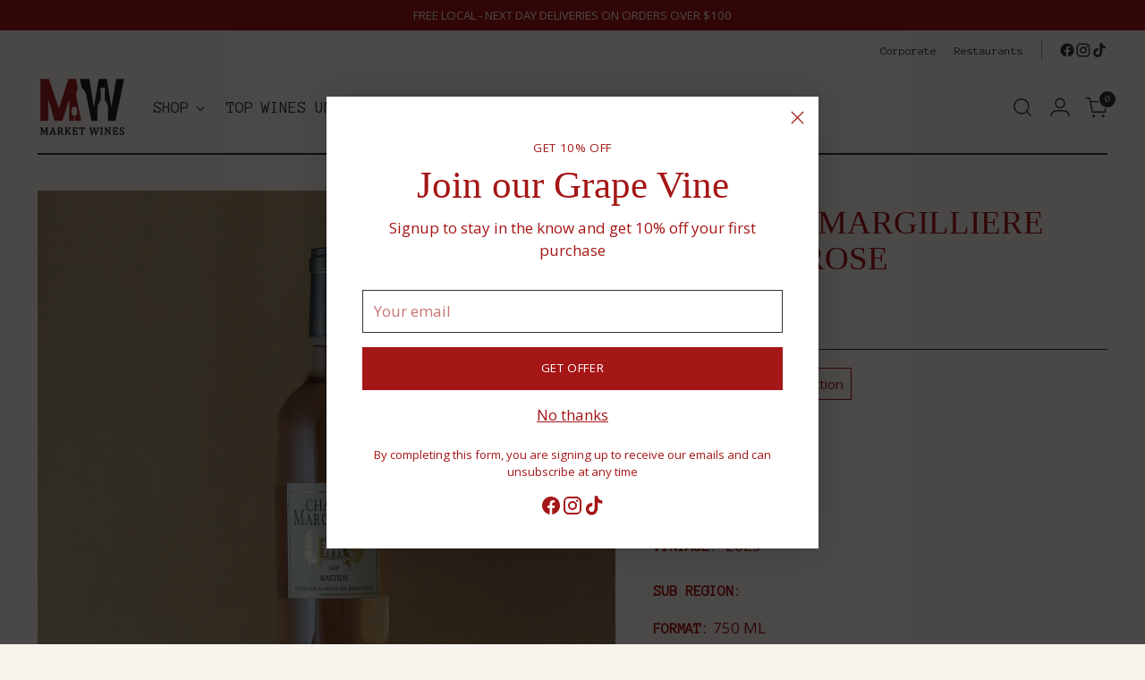

--- FILE ---
content_type: text/html; charset=utf-8
request_url: https://marketwines.ca/products/ch-margilliere-bastide-rose/
body_size: 35530
content:
<!doctype html>

<!--
  ___                 ___           ___           ___
       /  /\                     /__/\         /  /\         /  /\
      /  /:/_                    \  \:\       /  /:/        /  /::\
     /  /:/ /\  ___     ___       \  \:\     /  /:/        /  /:/\:\
    /  /:/ /:/ /__/\   /  /\  ___  \  \:\   /  /:/  ___   /  /:/  \:\
   /__/:/ /:/  \  \:\ /  /:/ /__/\  \__\:\ /__/:/  /  /\ /__/:/ \__\:\
   \  \:\/:/    \  \:\  /:/  \  \:\ /  /:/ \  \:\ /  /:/ \  \:\ /  /:/
    \  \::/      \  \:\/:/    \  \:\  /:/   \  \:\  /:/   \  \:\  /:/
     \  \:\       \  \::/      \  \:\/:/     \  \:\/:/     \  \:\/:/
      \  \:\       \__\/        \  \::/       \  \::/       \  \::/
       \__\/                     \__\/         \__\/         \__\/

  --------------------------------------------------------------------
  #  Stiletto v3.2.1
  #  Documentation: https://fluorescent.co/help/stiletto/
  #  Purchase: https://themes.shopify.com/themes/stiletto/
  #  A product by Fluorescent: https://fluorescent.co/
  --------------------------------------------------------------------
-->

<html class="no-js" lang="en" style="--announcement-height: 1px;">
  <head>
    <meta charset="UTF-8">
    <meta http-equiv="X-UA-Compatible" content="IE=edge,chrome=1">
    <meta name="viewport" content="width=device-width,initial-scale=1">
    




  <meta name="description" content="This rose is made up of Grenache and Cinsault and has a light salmon colour. On the palate you’ll find notes of fresh strawberry, raspberry with hints of citrus and jasmine. Try it with a scallop risotto or a fruity dessert!">


<!-- Google Tag Manager -->
<script>(function(w,d,s,l,i){w[l]=w[l]||[];w[l].push({'gtm.start':
new Date().getTime(),event:'gtm.js'});var f=d.getElementsByTagName(s)[0],
j=d.createElement(s),dl=l!='dataLayer'?'&l='+l:'';j.async=true;j.src=
'https://www.googletagmanager.com/gtm.js?id='+i+dl;f.parentNode.insertBefore(j,f);
})(window,document,'script','dataLayer','GTM-W82GH43N');</script>
<!-- End Google Tag Manager -->
    <link rel="canonical" href="https://marketwines.ca/products/ch-margilliere-bastide-rose">
    <link rel="preconnect" href="https://cdn.shopify.com" crossorigin><link rel="shortcut icon" href="//marketwines.ca/cdn/shop/files/Badge_General_2x_9959f9db-d928-4083-8f58-b2d79df437c8.png?crop=center&height=32&v=1721070579&width=32" type="image/png"><title>CHATEAU MARGILLIERE BASTIDE ROSE
&ndash; Market Wines</title>

    





  
  
  
  
  




<meta property="og:url" content="https://marketwines.ca/products/ch-margilliere-bastide-rose">
<meta property="og:site_name" content="Market Wines">
<meta property="og:type" content="product">
<meta property="og:title" content="CHATEAU MARGILLIERE BASTIDE ROSE">
<meta property="og:description" content="This rose is made up of Grenache and Cinsault and has a light salmon colour. On the palate you’ll find notes of fresh strawberry, raspberry with hints of citrus and jasmine. Try it with a scallop risotto or a fruity dessert!">
<meta property="og:image" content="http://marketwines.ca/cdn/shop/files/ChMacgrillRoseBastard.png?v=1737662699&width=1024">
<meta property="og:image:secure_url" content="https://marketwines.ca/cdn/shop/files/ChMacgrillRoseBastard.png?v=1737662699&width=1024">
<meta property="og:price:amount" content="37.85">
<meta property="og:price:currency" content="CAD">

<meta name="twitter:title" content="CHATEAU MARGILLIERE BASTIDE ROSE">
<meta name="twitter:description" content="This rose is made up of Grenache and Cinsault and has a light salmon colour. On the palate you’ll find notes of fresh strawberry, raspberry with hints of citrus and jasmine. Try it with a scallop risotto or a fruity dessert!">
<meta name="twitter:card" content="summary_large_image">
<meta name="twitter:image" content="https://marketwines.ca/cdn/shop/files/ChMacgrillRoseBastard.png?v=1737662699&width=1024">
<meta name="twitter:image:width" content="480">
<meta name="twitter:image:height" content="480">


    <script>
  console.log('Stiletto v3.2.1 by Fluorescent');

  document.documentElement.className = document.documentElement.className.replace('no-js', '');
  if (window.matchMedia(`(prefers-reduced-motion: reduce)`) === true || window.matchMedia(`(prefers-reduced-motion: reduce)`).matches === true) {
    document.documentElement.classList.add('prefers-reduced-motion');
  } else {
    document.documentElement.classList.add('do-anim');
  }

  window.theme = {
    version: 'v3.2.1',
    themeName: 'Stiletto',
    moneyFormat: "${{amount}}",
    strings: {
      name: "Market Wines",
      accessibility: {
        play_video: "Play",
        pause_video: "Pause",
        range_lower: "Lower",
        range_upper: "Upper"
      },
      product: {
        no_shipping_rates: "Shipping rate unavailable",
        country_placeholder: "Country\/Region",
        review: "Write a review"
      },
      products: {
        product: {
          unavailable: "Unavailable",
          unitPrice: "Unit price",
          unitPriceSeparator: "per",
          sku: "SKU"
        }
      },
      cart: {
        editCartNote: "Edit order notes",
        addCartNote: "Add order notes",
        quantityError: "You have the maximum number of this product in your cart"
      },
      pagination: {
        viewing: "You’re viewing {{ of }} of {{ total }}",
        products: "products",
        results: "results"
      }
    },
    routes: {
      root: "/",
      cart: {
        base: "/cart",
        add: "/cart/add",
        change: "/cart/change",
        update: "/cart/update",
        clear: "/cart/clear",
        // Manual routes until Shopify adds support
        shipping: "/cart/shipping_rates",
      },
      // Manual routes until Shopify adds support
      products: "/products",
      productRecommendations: "/recommendations/products",
      predictive_search_url: '/search/suggest',
    },
    icons: {
      chevron: "\u003cspan class=\"icon icon-new icon-chevron \"\u003e\n  \u003csvg viewBox=\"0 0 24 24\" fill=\"none\" xmlns=\"http:\/\/www.w3.org\/2000\/svg\"\u003e\u003cpath d=\"M1.875 7.438 12 17.563 22.125 7.438\" stroke=\"currentColor\" stroke-width=\"2\"\/\u003e\u003c\/svg\u003e\n\u003c\/span\u003e\n",
      close: "\u003cspan class=\"icon icon-new icon-close \"\u003e\n  \u003csvg viewBox=\"0 0 24 24\" fill=\"none\" xmlns=\"http:\/\/www.w3.org\/2000\/svg\"\u003e\u003cpath d=\"M2.66 1.34 2 .68.68 2l.66.66 1.32-1.32zm18.68 21.32.66.66L23.32 22l-.66-.66-1.32 1.32zm1.32-20 .66-.66L22 .68l-.66.66 1.32 1.32zM1.34 21.34.68 22 2 23.32l.66-.66-1.32-1.32zm0-18.68 10 10 1.32-1.32-10-10-1.32 1.32zm11.32 10 10-10-1.32-1.32-10 10 1.32 1.32zm-1.32-1.32-10 10 1.32 1.32 10-10-1.32-1.32zm0 1.32 10 10 1.32-1.32-10-10-1.32 1.32z\" fill=\"currentColor\"\/\u003e\u003c\/svg\u003e\n\u003c\/span\u003e\n",
      zoom: "\u003cspan class=\"icon icon-new icon-zoom \"\u003e\n  \u003csvg viewBox=\"0 0 24 24\" fill=\"none\" xmlns=\"http:\/\/www.w3.org\/2000\/svg\"\u003e\u003cpath d=\"M10.3,19.71c5.21,0,9.44-4.23,9.44-9.44S15.51,.83,10.3,.83,.86,5.05,.86,10.27s4.23,9.44,9.44,9.44Z\" fill=\"none\" stroke=\"currentColor\" stroke-linecap=\"round\" stroke-miterlimit=\"10\" stroke-width=\"1.63\"\/\u003e\n          \u003cpath d=\"M5.05,10.27H15.54\" fill=\"none\" stroke=\"currentColor\" stroke-miterlimit=\"10\" stroke-width=\"1.63\"\/\u003e\n          \u003cpath class=\"cross-up\" d=\"M10.3,5.02V15.51\" fill=\"none\" stroke=\"currentColor\" stroke-miterlimit=\"10\" stroke-width=\"1.63\"\/\u003e\n          \u003cpath d=\"M16.92,16.9l6.49,6.49\" fill=\"none\" stroke=\"currentColor\" stroke-miterlimit=\"10\" stroke-width=\"1.63\"\/\u003e\u003c\/svg\u003e\n\u003c\/span\u003e\n"
    },
    coreData: {
      n: "Stiletto",
      v: "v3.2.1",
    }
  }

  window.theme.searchableFields = "product_type,tag,title,variants.sku,variants.title,vendor";

  
</script>

    <style>
  
  
  
  @font-face {
  font-family: "Open Sans";
  font-weight: 400;
  font-style: normal;
  font-display: swap;
  src: url("//marketwines.ca/cdn/fonts/open_sans/opensans_n4.c32e4d4eca5273f6d4ee95ddf54b5bbb75fc9b61.woff2") format("woff2"),
       url("//marketwines.ca/cdn/fonts/open_sans/opensans_n4.5f3406f8d94162b37bfa232b486ac93ee892406d.woff") format("woff");
}

  @font-face {
  font-family: "Open Sans";
  font-weight: 700;
  font-style: normal;
  font-display: swap;
  src: url("//marketwines.ca/cdn/fonts/open_sans/opensans_n7.a9393be1574ea8606c68f4441806b2711d0d13e4.woff2") format("woff2"),
       url("//marketwines.ca/cdn/fonts/open_sans/opensans_n7.7b8af34a6ebf52beb1a4c1d8c73ad6910ec2e553.woff") format("woff");
}

  @font-face {
  font-family: "Open Sans";
  font-weight: 400;
  font-style: italic;
  font-display: swap;
  src: url("//marketwines.ca/cdn/fonts/open_sans/opensans_i4.6f1d45f7a46916cc95c694aab32ecbf7509cbf33.woff2") format("woff2"),
       url("//marketwines.ca/cdn/fonts/open_sans/opensans_i4.4efaa52d5a57aa9a57c1556cc2b7465d18839daa.woff") format("woff");
}

  @font-face {
  font-family: "Open Sans";
  font-weight: 700;
  font-style: italic;
  font-display: swap;
  src: url("//marketwines.ca/cdn/fonts/open_sans/opensans_i7.916ced2e2ce15f7fcd95d196601a15e7b89ee9a4.woff2") format("woff2"),
       url("//marketwines.ca/cdn/fonts/open_sans/opensans_i7.99a9cff8c86ea65461de497ade3d515a98f8b32a.woff") format("woff");
}


  :root {
    --color-text: #a51616;
    --color-text-8-percent: rgba(165, 22, 22, 0.08);  
    --color-text-alpha: rgba(165, 22, 22, 0.35);
    --color-text-meta: rgba(165, 22, 22, 0.6);
    --color-text-link: #333333;
    --color-text-error: #D02F2E;
    --color-text-success: #478947;

    --color-background: #f8f3ed;
    --color-background-semi-transparent-80: rgba(248, 243, 237, 0.8);
    --color-background-semi-transparent-90: rgba(248, 243, 237, 0.9);

    --color-background-transparent: rgba(248, 243, 237, 0);
    --color-border: #333333;
    --color-border-meta: rgba(51, 51, 51, 0.6);
    --color-overlay: rgba(0, 0, 0, 0.7);

    --color-background-meta: #f2e9de;
    --color-background-meta-alpha: rgba(242, 233, 222, 0.6);
    --color-background-darker-meta: #ebddcc;
    --color-background-darker-meta-alpha: rgba(235, 221, 204, 0.6);
    --color-background-placeholder: #ebddcc;
    --color-background-placeholder-lighter: #efe4d7;
    --color-foreground-placeholder: rgba(165, 22, 22, 0.4);

    --color-border-input: #333333;
    --color-border-input-alpha: rgba(51, 51, 51, 0.25);
    --color-text-input: #a51616;
    --color-text-input-alpha: rgba(165, 22, 22, 0.04);

    --color-text-button: #ffffff;

    --color-background-button: #a61717;
    --color-background-button-alpha: rgba(166, 23, 23, 0.6);
    --color-background-outline-button-alpha: rgba(166, 23, 23, 0.1);
    --color-background-button-hover: #4c0b0b;

    --color-icon: rgba(165, 22, 22, 0.4);
    --color-icon-darker: rgba(165, 22, 22, 0.6);

    --color-text-sale-badge: #C31818;
    --color-background-sold-badge: #414141;
    --color-text-sold-badge: #ffffff;

    --color-text-header: #333333;
    --color-text-header-half-transparent: rgba(51, 51, 51, 0.5);

    --color-background-header: #f8f3ed;
    --color-background-header-transparent: rgba(248, 243, 237, 0);
    --color-icon-header: #333333;
    --color-shadow-header: rgba(0, 0, 0, 0.15);

    --color-background-footer: #a51616;
    --color-text-footer: #f8f3ed;
    --color-text-footer-subdued: rgba(248, 243, 237, 0.7);

    --color-products-sale-price: #C31818;
    --color-products-rating-star: #000000;

    --color-products-stock-good: #3C9342;
    --color-products-stock-medium: #A77A06;
    --color-products-stock-bad: #A70100;
    --color-products-stock-bad: #A70100;

    --font-logo: "New York", Iowan Old Style, Apple Garamond, Baskerville, Times New Roman, Droid Serif, Times, Source Serif Pro, serif, Apple Color Emoji, Segoe UI Emoji, Segoe UI Symbol;
    --font-logo-weight: 400;
    --font-logo-style: normal;
    --logo-text-transform: none;
    --logo-letter-spacing: 0.0em;

    --font-heading: "New York", Iowan Old Style, Apple Garamond, Baskerville, Times New Roman, Droid Serif, Times, Source Serif Pro, serif, Apple Color Emoji, Segoe UI Emoji, Segoe UI Symbol;
    --font-heading-weight: 400;
    --font-heading-style: normal;
    --font-heading-text-transform: none;
    --font-heading-base-letter-spacing: 0.0em;
    --font-heading-base-size: 49px;

    --font-body: "Open Sans", sans-serif;
    --font-body-weight: 400;
    --font-body-style: normal;
    --font-body-italic: italic;
    --font-body-bold-weight: 700;
    --font-body-base-letter-spacing: 0.0em;
    --font-body-base-size: 17px;

    /* Typography */
    --line-height-heading: 1.1;
    --line-height-subheading: 1.33;
    --line-height-body: 1.5;

    --logo-font-size: 
clamp(1.575rem, 1.2953038674033148rem + 1.1933701657458562vw, 2.25rem)
;

    --font-size-navigation-base: 19px;
    --font-navigation-base-letter-spacing: -0.005em;
    --font-navigation-base-text-transform: none;

    --font-size-heading-display-1: 
clamp(3.4453125rem, 2.9694406077348066rem + 2.0303867403314917vw, 4.59375rem)
;
    --font-size-heading-display-2: 
clamp(3.061734375rem, 2.6388428867403313rem + 1.8043370165745858vw, 4.0823125rem)
;
    --font-size-heading-display-3: 
clamp(2.679534375rem, 2.30943294198895rem + 1.5790994475138123vw, 3.5727125rem)
;
    --font-size-heading-1-base: 
clamp(2.296875rem, 1.9796270718232043rem + 1.3535911602209945vw, 3.0625rem)
;
    --font-size-heading-2-base: 
clamp(2.009765625rem, 1.732173687845304rem + 1.18439226519337vw, 2.6796875rem)
;
    --font-size-heading-3-base: 
clamp(1.72265625rem, 1.4847203038674033rem + 1.0151933701657458vw, 2.296875rem)
;
    --font-size-heading-4-base: 
clamp(1.339078125rem, 1.1541225828729282rem + 0.7891436464088398vw, 1.7854375rem)
;
    --font-size-heading-5-base: 
clamp(1.1484375rem, 0.9898135359116023rem + 0.6767955801104972vw, 1.53125rem)
;
    --font-size-heading-6-base: 
clamp(0.9555rem, 0.8235248618784531rem + 0.5630939226519337vw, 1.274rem)
;
    --font-size-body-400: 
clamp(1.5931125rem, 1.5197647790055249rem + 0.3129502762430939vw, 1.770125rem)
;
    --font-size-body-350: 
clamp(1.48696875rem, 1.4185079419889504rem + 0.29209944751381217vw, 1.6521875rem)
;
    --font-size-body-300: 
clamp(1.380825rem, 1.3172511049723756rem + 0.2712486187845304vw, 1.53425rem)
;
    --font-size-body-250: 
clamp(1.27468125rem, 1.2159942679558011rem + 0.2503977900552486vw, 1.4163125rem)
;
    --font-size-body-200: 
clamp(1.1685375rem, 1.1147374309392266rem + 0.22954696132596683vw, 1.298375rem)
;
    --font-size-body-150: 
clamp(1.06239375rem, 1.0134805939226519rem + 0.20869613259668507vw, 1.1804375rem)
;
    --font-size-body-100: 
clamp(0.95625rem, 0.9122237569060774rem + 0.1878453038674033vw, 1.0625rem)
;
    --font-size-body-75: 
clamp(0.84915rem, 0.8100546961325967rem + 0.16680662983425415vw, 0.9435rem)
;
    --font-size-body-60: 
clamp(0.78622875rem, 0.7500303729281768rem + 0.154446408839779vw, 0.8735875rem)
;
    --font-size-body-50: 
clamp(0.74300625rem, 0.7087978591160221rem + 0.1459558011049724vw, 0.8255625rem)
;
    --font-size-body-25: 
clamp(0.6904125rem, 0.6586255524861878rem + 0.1356243093922652vw, 0.767125rem)
;
    --font-size-body-20: 
clamp(0.6368625rem, 0.6075410220994475rem + 0.1251049723756906vw, 0.707625rem)
;

    /* Buttons */
    
      --button-padding-multiplier: 1;
      --font-size-button: var(--font-size-body-50);
      --font-size-button-x-small: var(--font-size-body-25);
    

    --font-button-text-transform: uppercase;
    --button-letter-spacing: 0.05em;
    --line-height-button: 1.45;

    /* Product badges */
    
      --font-size-product-badge: var(--font-size-body-20);
    

    --font-product-badge-text-transform: uppercase;

    /* Product listing titles */
    
      --font-size-listing-title: var(--font-size-body-60);
    

    --font-product-listing-title-text-transform: uppercase;
    --font-product-listing-title-base-letter-spacing: 0.045em;

    /* Shopify pay specific */
    --payment-terms-background-color: #f2e9de;
  }

  @supports not (font-size: clamp(10px, 3.3vw, 20px)) {
    :root {
      --logo-font-size: 
1.9125rem
;
      --font-size-heading-display-1: 
4.01953125rem
;
      --font-size-heading-display-2: 
3.5720234375rem
;
      --font-size-heading-display-3: 
3.1261234375rem
;
      --font-size-heading-1-base: 
2.6796875rem
;
      --font-size-heading-2-base: 
2.3447265625rem
;
      --font-size-heading-3-base: 
2.009765625rem
;
      --font-size-heading-4-base: 
1.5622578125rem
;
      --font-size-heading-5-base: 
1.33984375rem
;
      --font-size-heading-6-base: 
1.11475rem
;
      --font-size-body-400: 
1.68161875rem
;
      --font-size-body-350: 
1.569578125rem
;
      --font-size-body-300: 
1.4575375rem
;
      --font-size-body-250: 
1.345496875rem
;
      --font-size-body-200: 
1.23345625rem
;
      --font-size-body-150: 
1.121415625rem
;
      --font-size-body-100: 
1.009375rem
;
      --font-size-body-75: 
0.896325rem
;
      --font-size-body-60: 
0.829908125rem
;
      --font-size-body-50: 
0.784284375rem
;
      --font-size-body-25: 
0.72876875rem
;
      --font-size-body-20: 
0.67224375rem
;
    }
  }.product-badge[data-handle="responsible"]{
        color: #3C9342;
      }
    
.product-badge[data-handle="best-seller"]{
        color: #7e6b45;
      }
    
.product-badge[data-handle="new"]{
        color: #000000;
      }
    

</style>

<script>
  flu = window.flu || {};
  flu.chunks = {
    photoswipe: "//marketwines.ca/cdn/shop/t/2/assets/photoswipe-chunk.js?v=18659099751219271031721064934",
    swiper: "//marketwines.ca/cdn/shop/t/2/assets/swiper-chunk.js?v=73725226959832986321721064934",
    nouislider: "//marketwines.ca/cdn/shop/t/2/assets/nouislider-chunk.js?v=131351027671466727271721064934",
    polyfillInert: "//marketwines.ca/cdn/shop/t/2/assets/polyfill-inert-chunk.js?v=9775187524458939151721064934",
    polyfillResizeObserver: "//marketwines.ca/cdn/shop/t/2/assets/polyfill-resize-observer-chunk.js?v=49253094118087005231721064934",
  };
</script>





  <script type="module" src="//marketwines.ca/cdn/shop/t/2/assets/theme.min.js?v=110932235491116687521721064934"></script>










<meta name="viewport" content="width=device-width,initial-scale=1">
<script defer>
  var defineVH = function () {
    document.documentElement.style.setProperty('--vh', window.innerHeight * 0.01 + 'px');
  };
  window.addEventListener('resize', defineVH);
  window.addEventListener('orientationchange', defineVH);
  defineVH();
</script>

<link href="//marketwines.ca/cdn/shop/t/2/assets/theme.css?v=165041051432480678241721064934" rel="stylesheet" type="text/css" media="all" />


<script>window.performance && window.performance.mark && window.performance.mark('shopify.content_for_header.start');</script><meta name="google-site-verification" content="TZ9OF4Tp5PRyQz36Ok6wiLJn78rcQrejdCOwIMp5TL8">
<meta name="facebook-domain-verification" content="bxexjcmbhelz5o28k6wsatd7yqrn1g">
<meta id="shopify-digital-wallet" name="shopify-digital-wallet" content="/88735646001/digital_wallets/dialog">
<meta name="shopify-checkout-api-token" content="241a87c8d32aedf4200e7659ab6ea971">
<link rel="alternate" type="application/json+oembed" href="https://marketwines.ca/products/ch-margilliere-bastide-rose.oembed">
<script async="async" src="/checkouts/internal/preloads.js?locale=en-CA"></script>
<script id="apple-pay-shop-capabilities" type="application/json">{"shopId":88735646001,"countryCode":"CA","currencyCode":"CAD","merchantCapabilities":["supports3DS"],"merchantId":"gid:\/\/shopify\/Shop\/88735646001","merchantName":"Market Wines","requiredBillingContactFields":["postalAddress","email","phone"],"requiredShippingContactFields":["postalAddress","email","phone"],"shippingType":"shipping","supportedNetworks":["visa","masterCard","amex","interac","jcb"],"total":{"type":"pending","label":"Market Wines","amount":"1.00"},"shopifyPaymentsEnabled":true,"supportsSubscriptions":true}</script>
<script id="shopify-features" type="application/json">{"accessToken":"241a87c8d32aedf4200e7659ab6ea971","betas":["rich-media-storefront-analytics"],"domain":"marketwines.ca","predictiveSearch":true,"shopId":88735646001,"locale":"en"}</script>
<script>var Shopify = Shopify || {};
Shopify.shop = "e3f505-b7.myshopify.com";
Shopify.locale = "en";
Shopify.currency = {"active":"CAD","rate":"1.0"};
Shopify.country = "CA";
Shopify.theme = {"name":"Market Wines  - Stiletto Theme","id":169780347185,"schema_name":"Stiletto","schema_version":"3.2.1","theme_store_id":null,"role":"main"};
Shopify.theme.handle = "null";
Shopify.theme.style = {"id":null,"handle":null};
Shopify.cdnHost = "marketwines.ca/cdn";
Shopify.routes = Shopify.routes || {};
Shopify.routes.root = "/";</script>
<script type="module">!function(o){(o.Shopify=o.Shopify||{}).modules=!0}(window);</script>
<script>!function(o){function n(){var o=[];function n(){o.push(Array.prototype.slice.apply(arguments))}return n.q=o,n}var t=o.Shopify=o.Shopify||{};t.loadFeatures=n(),t.autoloadFeatures=n()}(window);</script>
<script id="shop-js-analytics" type="application/json">{"pageType":"product"}</script>
<script defer="defer" async type="module" src="//marketwines.ca/cdn/shopifycloud/shop-js/modules/v2/client.init-shop-cart-sync_Bc8-qrdt.en.esm.js"></script>
<script defer="defer" async type="module" src="//marketwines.ca/cdn/shopifycloud/shop-js/modules/v2/chunk.common_CmNk3qlo.esm.js"></script>
<script type="module">
  await import("//marketwines.ca/cdn/shopifycloud/shop-js/modules/v2/client.init-shop-cart-sync_Bc8-qrdt.en.esm.js");
await import("//marketwines.ca/cdn/shopifycloud/shop-js/modules/v2/chunk.common_CmNk3qlo.esm.js");

  window.Shopify.SignInWithShop?.initShopCartSync?.({"fedCMEnabled":true,"windoidEnabled":true});

</script>
<script>(function() {
  var isLoaded = false;
  function asyncLoad() {
    if (isLoaded) return;
    isLoaded = true;
    var urls = ["https:\/\/script.pop-convert.com\/new-micro\/production.pc.min.js?unique_id=e3f505-b7.myshopify.com\u0026shop=e3f505-b7.myshopify.com","https:\/\/cdn.s3.pop-convert.com\/pcjs.production.min.js?unique_id=e3f505-b7.myshopify.com\u0026shop=e3f505-b7.myshopify.com","https:\/\/app.adoric-om.com\/adoric.js?key=5dc21d9976a7dad65155de90e0bd4160\u0026shop=e3f505-b7.myshopify.com"];
    for (var i = 0; i < urls.length; i++) {
      var s = document.createElement('script');
      s.type = 'text/javascript';
      s.async = true;
      s.src = urls[i];
      var x = document.getElementsByTagName('script')[0];
      x.parentNode.insertBefore(s, x);
    }
  };
  if(window.attachEvent) {
    window.attachEvent('onload', asyncLoad);
  } else {
    window.addEventListener('load', asyncLoad, false);
  }
})();</script>
<script id="__st">var __st={"a":88735646001,"offset":-21600,"reqid":"a5ee200a-7a76-40b0-9c1d-52d6040fdaa5-1762054906","pageurl":"marketwines.ca\/products\/ch-margilliere-bastide-rose","u":"109a8ea7c004","p":"product","rtyp":"product","rid":9891915596081};</script>
<script>window.ShopifyPaypalV4VisibilityTracking = true;</script>
<script id="captcha-bootstrap">!function(){'use strict';const t='contact',e='account',n='new_comment',o=[[t,t],['blogs',n],['comments',n],[t,'customer']],c=[[e,'customer_login'],[e,'guest_login'],[e,'recover_customer_password'],[e,'create_customer']],r=t=>t.map((([t,e])=>`form[action*='/${t}']:not([data-nocaptcha='true']) input[name='form_type'][value='${e}']`)).join(','),a=t=>()=>t?[...document.querySelectorAll(t)].map((t=>t.form)):[];function s(){const t=[...o],e=r(t);return a(e)}const i='password',u='form_key',d=['recaptcha-v3-token','g-recaptcha-response','h-captcha-response',i],f=()=>{try{return window.sessionStorage}catch{return}},m='__shopify_v',_=t=>t.elements[u];function p(t,e,n=!1){try{const o=window.sessionStorage,c=JSON.parse(o.getItem(e)),{data:r}=function(t){const{data:e,action:n}=t;return t[m]||n?{data:e,action:n}:{data:t,action:n}}(c);for(const[e,n]of Object.entries(r))t.elements[e]&&(t.elements[e].value=n);n&&o.removeItem(e)}catch(o){console.error('form repopulation failed',{error:o})}}const l='form_type',E='cptcha';function T(t){t.dataset[E]=!0}const w=window,h=w.document,L='Shopify',v='ce_forms',y='captcha';let A=!1;((t,e)=>{const n=(g='f06e6c50-85a8-45c8-87d0-21a2b65856fe',I='https://cdn.shopify.com/shopifycloud/storefront-forms-hcaptcha/ce_storefront_forms_captcha_hcaptcha.v1.5.2.iife.js',D={infoText:'Protected by hCaptcha',privacyText:'Privacy',termsText:'Terms'},(t,e,n)=>{const o=w[L][v],c=o.bindForm;if(c)return c(t,g,e,D).then(n);var r;o.q.push([[t,g,e,D],n]),r=I,A||(h.body.append(Object.assign(h.createElement('script'),{id:'captcha-provider',async:!0,src:r})),A=!0)});var g,I,D;w[L]=w[L]||{},w[L][v]=w[L][v]||{},w[L][v].q=[],w[L][y]=w[L][y]||{},w[L][y].protect=function(t,e){n(t,void 0,e),T(t)},Object.freeze(w[L][y]),function(t,e,n,w,h,L){const[v,y,A,g]=function(t,e,n){const i=e?o:[],u=t?c:[],d=[...i,...u],f=r(d),m=r(i),_=r(d.filter((([t,e])=>n.includes(e))));return[a(f),a(m),a(_),s()]}(w,h,L),I=t=>{const e=t.target;return e instanceof HTMLFormElement?e:e&&e.form},D=t=>v().includes(t);t.addEventListener('submit',(t=>{const e=I(t);if(!e)return;const n=D(e)&&!e.dataset.hcaptchaBound&&!e.dataset.recaptchaBound,o=_(e),c=g().includes(e)&&(!o||!o.value);(n||c)&&t.preventDefault(),c&&!n&&(function(t){try{if(!f())return;!function(t){const e=f();if(!e)return;const n=_(t);if(!n)return;const o=n.value;o&&e.removeItem(o)}(t);const e=Array.from(Array(32),(()=>Math.random().toString(36)[2])).join('');!function(t,e){_(t)||t.append(Object.assign(document.createElement('input'),{type:'hidden',name:u})),t.elements[u].value=e}(t,e),function(t,e){const n=f();if(!n)return;const o=[...t.querySelectorAll(`input[type='${i}']`)].map((({name:t})=>t)),c=[...d,...o],r={};for(const[a,s]of new FormData(t).entries())c.includes(a)||(r[a]=s);n.setItem(e,JSON.stringify({[m]:1,action:t.action,data:r}))}(t,e)}catch(e){console.error('failed to persist form',e)}}(e),e.submit())}));const S=(t,e)=>{t&&!t.dataset[E]&&(n(t,e.some((e=>e===t))),T(t))};for(const o of['focusin','change'])t.addEventListener(o,(t=>{const e=I(t);D(e)&&S(e,y())}));const B=e.get('form_key'),M=e.get(l),P=B&&M;t.addEventListener('DOMContentLoaded',(()=>{const t=y();if(P)for(const e of t)e.elements[l].value===M&&p(e,B);[...new Set([...A(),...v().filter((t=>'true'===t.dataset.shopifyCaptcha))])].forEach((e=>S(e,t)))}))}(h,new URLSearchParams(w.location.search),n,t,e,['guest_login'])})(!0,!0)}();</script>
<script integrity="sha256-52AcMU7V7pcBOXWImdc/TAGTFKeNjmkeM1Pvks/DTgc=" data-source-attribution="shopify.loadfeatures" defer="defer" src="//marketwines.ca/cdn/shopifycloud/storefront/assets/storefront/load_feature-81c60534.js" crossorigin="anonymous"></script>
<script data-source-attribution="shopify.dynamic_checkout.dynamic.init">var Shopify=Shopify||{};Shopify.PaymentButton=Shopify.PaymentButton||{isStorefrontPortableWallets:!0,init:function(){window.Shopify.PaymentButton.init=function(){};var t=document.createElement("script");t.src="https://marketwines.ca/cdn/shopifycloud/portable-wallets/latest/portable-wallets.en.js",t.type="module",document.head.appendChild(t)}};
</script>
<script data-source-attribution="shopify.dynamic_checkout.buyer_consent">
  function portableWalletsHideBuyerConsent(e){var t=document.getElementById("shopify-buyer-consent"),n=document.getElementById("shopify-subscription-policy-button");t&&n&&(t.classList.add("hidden"),t.setAttribute("aria-hidden","true"),n.removeEventListener("click",e))}function portableWalletsShowBuyerConsent(e){var t=document.getElementById("shopify-buyer-consent"),n=document.getElementById("shopify-subscription-policy-button");t&&n&&(t.classList.remove("hidden"),t.removeAttribute("aria-hidden"),n.addEventListener("click",e))}window.Shopify?.PaymentButton&&(window.Shopify.PaymentButton.hideBuyerConsent=portableWalletsHideBuyerConsent,window.Shopify.PaymentButton.showBuyerConsent=portableWalletsShowBuyerConsent);
</script>
<script>
  function portableWalletsCleanup(e){e&&e.src&&console.error("Failed to load portable wallets script "+e.src);var t=document.querySelectorAll("shopify-accelerated-checkout .shopify-payment-button__skeleton, shopify-accelerated-checkout-cart .wallet-cart-button__skeleton"),e=document.getElementById("shopify-buyer-consent");for(let e=0;e<t.length;e++)t[e].remove();e&&e.remove()}function portableWalletsNotLoadedAsModule(e){e instanceof ErrorEvent&&"string"==typeof e.message&&e.message.includes("import.meta")&&"string"==typeof e.filename&&e.filename.includes("portable-wallets")&&(window.removeEventListener("error",portableWalletsNotLoadedAsModule),window.Shopify.PaymentButton.failedToLoad=e,"loading"===document.readyState?document.addEventListener("DOMContentLoaded",window.Shopify.PaymentButton.init):window.Shopify.PaymentButton.init())}window.addEventListener("error",portableWalletsNotLoadedAsModule);
</script>

<script type="module" src="https://marketwines.ca/cdn/shopifycloud/portable-wallets/latest/portable-wallets.en.js" onError="portableWalletsCleanup(this)" crossorigin="anonymous"></script>
<script nomodule>
  document.addEventListener("DOMContentLoaded", portableWalletsCleanup);
</script>

<link id="shopify-accelerated-checkout-styles" rel="stylesheet" media="screen" href="https://marketwines.ca/cdn/shopifycloud/portable-wallets/latest/accelerated-checkout-backwards-compat.css" crossorigin="anonymous">
<style id="shopify-accelerated-checkout-cart">
        #shopify-buyer-consent {
  margin-top: 1em;
  display: inline-block;
  width: 100%;
}

#shopify-buyer-consent.hidden {
  display: none;
}

#shopify-subscription-policy-button {
  background: none;
  border: none;
  padding: 0;
  text-decoration: underline;
  font-size: inherit;
  cursor: pointer;
}

#shopify-subscription-policy-button::before {
  box-shadow: none;
}

      </style>

<script>window.performance && window.performance.mark && window.performance.mark('shopify.content_for_header.end');</script>

    <script type="application/ld+json">
{
  "@context": "https://schema.org",
  "@graph": [
    {
      "@type": "Organization",
      "@id": "https://marketwines.ca/#organization",
      "name": "Market Wines",
      "url": "https://marketwines.ca/",
      "logo": "https://marketwines.ca/cdn/shop/files/MW-square-logo-red-grey-RGB_1.png?v=1721104429&width=150",
      "image": "https://marketwines.ca/cdn/shop/files/MW-square-logo-red-grey-RGB_1.png?v=1721104429&width=150",
      "sameAs": [
        "https://www.facebook.com/marketwines.yyc/",
        "https://www.instagram.com/marketwines.yyc/?hl=en",
        "https://www.tiktok.com/@marketwines.yyc"
      ],
      "potentialAction": {
        "@type": "ViewAction",
        "target": "https://marketwines.ca/collections/shop-all"
      }
    },

    {
      "@type": "LiquorStore",
      "@id": "https://marketwines.ca/#south",
      "name": "Market Wines South",
      "image": "https://marketwines.ca/cdn/shop/files/MW-square-logo-red-grey-RGB_1.png?v=1721104429&width=150",
      "url": "https://marketwines.ca/",
      "telephone": "+1-403-475-9463",
      "parentOrganization": { "@id": "https://marketwines.ca/#organization" },
      "address": {
        "@type": "PostalAddress",
        "streetAddress": "520 77 Ave SE",
        "addressLocality": "Calgary",
        "addressRegion": "AB",
        "postalCode": "T2H 1C3",
        "addressCountry": "CA"
      },
      "openingHoursSpecification": [
        {
          "@type": "OpeningHoursSpecification",
          "dayOfWeek": ["Wednesday","Thursday","Friday","Saturday","Sunday"],
          "opens": "10:00",
          "closes": "17:30"
        }
      ]
    },

    {
      "@type": "LiquorStore",
      "@id": "https://marketwines.ca/#university-district",
      "name": "Market Wines University District",
      "image": "https://marketwines.ca/cdn/shop/files/MW-square-logo-red-grey-RGB_1.png?v=1721104429&width=150",
      "url": "https://marketwines.ca/",
      "telephone": "+1-403-284-4516",
      "parentOrganization": { "@id": "https://marketwines.ca/#organization" },
      "address": {
        "@type": "PostalAddress",
        "streetAddress": "4109 University Ave NW",
        "addressLocality": "Calgary",
        "addressRegion": "AB",
        "postalCode": "T3B 6K3",
        "addressCountry": "CA"
      },
      "openingHoursSpecification": [
        {
          "@type": "OpeningHoursSpecification",
          "dayOfWeek": ["Sunday","Monday","Tuesday"],
          "opens": "11:00",
          "closes": "19:00"
        },
        {
          "@type": "OpeningHoursSpecification",
          "dayOfWeek": "Wednesday",
          "opens": "11:00",
          "closes": "21:00"
        },
        {
          "@type": "OpeningHoursSpecification",
          "dayOfWeek": ["Thursday","Friday","Saturday"],
          "opens": "10:00",
          "closes": "21:00"
        }
      ]
    },

    {
      "@type": "LiquorStore",
      "@id": "https://marketwines.ca/#west",
      "name": "Market Wines West",
      "image": "https://marketwines.ca/cdn/shop/files/MW-square-logo-red-grey-RGB_1.png?v=1721104429&width=150",
      "url": "https://marketwines.ca/",
      "telephone": "+1-403-300-1888",
      "parentOrganization": { "@id": "https://marketwines.ca/#organization" },
      "address": {
        "@type": "PostalAddress",
        "streetAddress": "55 Greenbriar Drive NW #110",
        "addressLocality": "Calgary",
        "addressRegion": "AB",
        "postalCode": "T3B 6M3",
        "addressCountry": "CA"
      },
      "openingHoursSpecification": [
        {
          "@type": "OpeningHoursSpecification",
          "dayOfWeek": ["Wednesday","Thursday","Friday","Saturday"],
          "opens": "10:00",
          "closes": "19:00"
        },
        {
          "@type": "OpeningHoursSpecification",
          "dayOfWeek": "Sunday",
          "opens": "10:00",
          "closes": "17:00"
        }
      ]
    }
  ]
}
</script>



  <!-- BEGIN app block: shopify://apps/rt-google-fonts-custom-fonts/blocks/app-embed/2caf2c68-0038-455e-b0b9-066a7c2ad923 --><link rel="preload" as="style" href="https://fonts.googleapis.com/css2?family=Anonymous+Pro:ital,wght@0,400&display=swap">
            <link rel="stylesheet" href="https://fonts.googleapis.com/css2?family=Anonymous+Pro:ital,wght@0,400&display=swap"><link rel="preload" as="font" href="https://shopify-staged-uploads.storage.googleapis.com/tmp/88735646001/files/439875b0-47fb-469a-94f2-1b102189149c/tiempos-fine-light_02c01136-77ff-4e9d-b647-33d1867b9e30.woff2" type="font/woff2" crossorigin><link rel="preload" as="style" href="https://fonts.googleapis.com/css2?family=Open+Sans:ital,wght@0,400&display=swap">
            <link rel="stylesheet" href="https://fonts.googleapis.com/css2?family=Open+Sans:ital,wght@0,400&display=swap"><link rel="preconnect" href="https://fonts.gstatic.com" crossorigin><style id="rafp-stylesheet">a,strong,b {font-family:"Anonymous Pro";font-weight:400;
        font-style:normal;}@font-face{
            font-family:"Font-1721067456170";
            src:url("https:\/\/shopify-staged-uploads.storage.googleapis.com\/tmp\/88735646001\/files\/439875b0-47fb-469a-94f2-1b102189149c\/tiempos-fine-light_02c01136-77ff-4e9d-b647-33d1867b9e30.woff2");
            font-display:swap;
          }body,h1,h2,h3,h4,h5,h6 {font-family:"Font-1721067456170";}body,p {font-family:"Open Sans";font-weight:400;
        font-style:normal;}@media screen and (max-width: 749px) {a,strong,b {}body,h1,h2,h3,h4,h5,h6 {}body,p {}}
    </style>
<!-- END app block --><script src="https://cdn.shopify.com/extensions/5313ee19-41a6-442a-ac5c-2633c69add39/forms-2269/assets/shopify-forms-loader.js" type="text/javascript" defer="defer"></script>
<link href="https://cdn.shopify.com/extensions/019a177e-7d39-7c51-9aa7-3227792237cf/magical-mandatory-fees-app-173/assets/magical-mandatory-fees.css" rel="stylesheet" type="text/css" media="all">
<script src="https://cdn.shopify.com/extensions/9829290c-2b6c-4517-a42f-0d6eacabb442/1.1.0/assets/font.js" type="text/javascript" defer="defer"></script>
<link href="https://cdn.shopify.com/extensions/9829290c-2b6c-4517-a42f-0d6eacabb442/1.1.0/assets/font.css" rel="stylesheet" type="text/css" media="all">
<link href="https://monorail-edge.shopifysvc.com" rel="dns-prefetch">
<script>(function(){if ("sendBeacon" in navigator && "performance" in window) {try {var session_token_from_headers = performance.getEntriesByType('navigation')[0].serverTiming.find(x => x.name == '_s').description;} catch {var session_token_from_headers = undefined;}var session_cookie_matches = document.cookie.match(/_shopify_s=([^;]*)/);var session_token_from_cookie = session_cookie_matches && session_cookie_matches.length === 2 ? session_cookie_matches[1] : "";var session_token = session_token_from_headers || session_token_from_cookie || "";function handle_abandonment_event(e) {var entries = performance.getEntries().filter(function(entry) {return /monorail-edge.shopifysvc.com/.test(entry.name);});if (!window.abandonment_tracked && entries.length === 0) {window.abandonment_tracked = true;var currentMs = Date.now();var navigation_start = performance.timing.navigationStart;var payload = {shop_id: 88735646001,url: window.location.href,navigation_start,duration: currentMs - navigation_start,session_token,page_type: "product"};window.navigator.sendBeacon("https://monorail-edge.shopifysvc.com/v1/produce", JSON.stringify({schema_id: "online_store_buyer_site_abandonment/1.1",payload: payload,metadata: {event_created_at_ms: currentMs,event_sent_at_ms: currentMs}}));}}window.addEventListener('pagehide', handle_abandonment_event);}}());</script>
<script id="web-pixels-manager-setup">(function e(e,d,r,n,o){if(void 0===o&&(o={}),!Boolean(null===(a=null===(i=window.Shopify)||void 0===i?void 0:i.analytics)||void 0===a?void 0:a.replayQueue)){var i,a;window.Shopify=window.Shopify||{};var t=window.Shopify;t.analytics=t.analytics||{};var s=t.analytics;s.replayQueue=[],s.publish=function(e,d,r){return s.replayQueue.push([e,d,r]),!0};try{self.performance.mark("wpm:start")}catch(e){}var l=function(){var e={modern:/Edge?\/(1{2}[4-9]|1[2-9]\d|[2-9]\d{2}|\d{4,})\.\d+(\.\d+|)|Firefox\/(1{2}[4-9]|1[2-9]\d|[2-9]\d{2}|\d{4,})\.\d+(\.\d+|)|Chrom(ium|e)\/(9{2}|\d{3,})\.\d+(\.\d+|)|(Maci|X1{2}).+ Version\/(15\.\d+|(1[6-9]|[2-9]\d|\d{3,})\.\d+)([,.]\d+|)( \(\w+\)|)( Mobile\/\w+|) Safari\/|Chrome.+OPR\/(9{2}|\d{3,})\.\d+\.\d+|(CPU[ +]OS|iPhone[ +]OS|CPU[ +]iPhone|CPU IPhone OS|CPU iPad OS)[ +]+(15[._]\d+|(1[6-9]|[2-9]\d|\d{3,})[._]\d+)([._]\d+|)|Android:?[ /-](13[3-9]|1[4-9]\d|[2-9]\d{2}|\d{4,})(\.\d+|)(\.\d+|)|Android.+Firefox\/(13[5-9]|1[4-9]\d|[2-9]\d{2}|\d{4,})\.\d+(\.\d+|)|Android.+Chrom(ium|e)\/(13[3-9]|1[4-9]\d|[2-9]\d{2}|\d{4,})\.\d+(\.\d+|)|SamsungBrowser\/([2-9]\d|\d{3,})\.\d+/,legacy:/Edge?\/(1[6-9]|[2-9]\d|\d{3,})\.\d+(\.\d+|)|Firefox\/(5[4-9]|[6-9]\d|\d{3,})\.\d+(\.\d+|)|Chrom(ium|e)\/(5[1-9]|[6-9]\d|\d{3,})\.\d+(\.\d+|)([\d.]+$|.*Safari\/(?![\d.]+ Edge\/[\d.]+$))|(Maci|X1{2}).+ Version\/(10\.\d+|(1[1-9]|[2-9]\d|\d{3,})\.\d+)([,.]\d+|)( \(\w+\)|)( Mobile\/\w+|) Safari\/|Chrome.+OPR\/(3[89]|[4-9]\d|\d{3,})\.\d+\.\d+|(CPU[ +]OS|iPhone[ +]OS|CPU[ +]iPhone|CPU IPhone OS|CPU iPad OS)[ +]+(10[._]\d+|(1[1-9]|[2-9]\d|\d{3,})[._]\d+)([._]\d+|)|Android:?[ /-](13[3-9]|1[4-9]\d|[2-9]\d{2}|\d{4,})(\.\d+|)(\.\d+|)|Mobile Safari.+OPR\/([89]\d|\d{3,})\.\d+\.\d+|Android.+Firefox\/(13[5-9]|1[4-9]\d|[2-9]\d{2}|\d{4,})\.\d+(\.\d+|)|Android.+Chrom(ium|e)\/(13[3-9]|1[4-9]\d|[2-9]\d{2}|\d{4,})\.\d+(\.\d+|)|Android.+(UC? ?Browser|UCWEB|U3)[ /]?(15\.([5-9]|\d{2,})|(1[6-9]|[2-9]\d|\d{3,})\.\d+)\.\d+|SamsungBrowser\/(5\.\d+|([6-9]|\d{2,})\.\d+)|Android.+MQ{2}Browser\/(14(\.(9|\d{2,})|)|(1[5-9]|[2-9]\d|\d{3,})(\.\d+|))(\.\d+|)|K[Aa][Ii]OS\/(3\.\d+|([4-9]|\d{2,})\.\d+)(\.\d+|)/},d=e.modern,r=e.legacy,n=navigator.userAgent;return n.match(d)?"modern":n.match(r)?"legacy":"unknown"}(),u="modern"===l?"modern":"legacy",c=(null!=n?n:{modern:"",legacy:""})[u],f=function(e){return[e.baseUrl,"/wpm","/b",e.hashVersion,"modern"===e.buildTarget?"m":"l",".js"].join("")}({baseUrl:d,hashVersion:r,buildTarget:u}),m=function(e){var d=e.version,r=e.bundleTarget,n=e.surface,o=e.pageUrl,i=e.monorailEndpoint;return{emit:function(e){var a=e.status,t=e.errorMsg,s=(new Date).getTime(),l=JSON.stringify({metadata:{event_sent_at_ms:s},events:[{schema_id:"web_pixels_manager_load/3.1",payload:{version:d,bundle_target:r,page_url:o,status:a,surface:n,error_msg:t},metadata:{event_created_at_ms:s}}]});if(!i)return console&&console.warn&&console.warn("[Web Pixels Manager] No Monorail endpoint provided, skipping logging."),!1;try{return self.navigator.sendBeacon.bind(self.navigator)(i,l)}catch(e){}var u=new XMLHttpRequest;try{return u.open("POST",i,!0),u.setRequestHeader("Content-Type","text/plain"),u.send(l),!0}catch(e){return console&&console.warn&&console.warn("[Web Pixels Manager] Got an unhandled error while logging to Monorail."),!1}}}}({version:r,bundleTarget:l,surface:e.surface,pageUrl:self.location.href,monorailEndpoint:e.monorailEndpoint});try{o.browserTarget=l,function(e){var d=e.src,r=e.async,n=void 0===r||r,o=e.onload,i=e.onerror,a=e.sri,t=e.scriptDataAttributes,s=void 0===t?{}:t,l=document.createElement("script"),u=document.querySelector("head"),c=document.querySelector("body");if(l.async=n,l.src=d,a&&(l.integrity=a,l.crossOrigin="anonymous"),s)for(var f in s)if(Object.prototype.hasOwnProperty.call(s,f))try{l.dataset[f]=s[f]}catch(e){}if(o&&l.addEventListener("load",o),i&&l.addEventListener("error",i),u)u.appendChild(l);else{if(!c)throw new Error("Did not find a head or body element to append the script");c.appendChild(l)}}({src:f,async:!0,onload:function(){if(!function(){var e,d;return Boolean(null===(d=null===(e=window.Shopify)||void 0===e?void 0:e.analytics)||void 0===d?void 0:d.initialized)}()){var d=window.webPixelsManager.init(e)||void 0;if(d){var r=window.Shopify.analytics;r.replayQueue.forEach((function(e){var r=e[0],n=e[1],o=e[2];d.publishCustomEvent(r,n,o)})),r.replayQueue=[],r.publish=d.publishCustomEvent,r.visitor=d.visitor,r.initialized=!0}}},onerror:function(){return m.emit({status:"failed",errorMsg:"".concat(f," has failed to load")})},sri:function(e){var d=/^sha384-[A-Za-z0-9+/=]+$/;return"string"==typeof e&&d.test(e)}(c)?c:"",scriptDataAttributes:o}),m.emit({status:"loading"})}catch(e){m.emit({status:"failed",errorMsg:(null==e?void 0:e.message)||"Unknown error"})}}})({shopId: 88735646001,storefrontBaseUrl: "https://marketwines.ca",extensionsBaseUrl: "https://extensions.shopifycdn.com/cdn/shopifycloud/web-pixels-manager",monorailEndpoint: "https://monorail-edge.shopifysvc.com/unstable/produce_batch",surface: "storefront-renderer",enabledBetaFlags: ["2dca8a86"],webPixelsConfigList: [{"id":"1764327729","configuration":"{\"shopId\":\"88735646001\",\"domainId\":\"68b88272672bb30019211c27\",\"userId\":\"68b88272672bb30019211c26\"}","eventPayloadVersion":"v1","runtimeContext":"STRICT","scriptVersion":"524763c7ffe150f5758729a0c55dcfca","type":"APP","apiClientId":3255653,"privacyPurposes":["ANALYTICS","MARKETING","SALE_OF_DATA"],"dataSharingAdjustments":{"protectedCustomerApprovalScopes":["read_customer_address","read_customer_email","read_customer_name","read_customer_personal_data","read_customer_phone"]}},{"id":"823623985","configuration":"{\"config\":\"{\\\"google_tag_ids\\\":[\\\"G-3ZRWKBLDST\\\",\\\"AW-11351598624\\\",\\\"GT-NFP5TMPX\\\"],\\\"target_country\\\":\\\"CA\\\",\\\"gtag_events\\\":[{\\\"type\\\":\\\"begin_checkout\\\",\\\"action_label\\\":[\\\"G-3ZRWKBLDST\\\",\\\"AW-11351598624\\\/hfMvCJCAxMkZEKDM7qQq\\\"]},{\\\"type\\\":\\\"search\\\",\\\"action_label\\\":[\\\"G-3ZRWKBLDST\\\",\\\"AW-11351598624\\\/Qbr9CIqAxMkZEKDM7qQq\\\"]},{\\\"type\\\":\\\"view_item\\\",\\\"action_label\\\":[\\\"G-3ZRWKBLDST\\\",\\\"AW-11351598624\\\/LdwsCIeAxMkZEKDM7qQq\\\",\\\"MC-ZBEZBQJD9C\\\"]},{\\\"type\\\":\\\"purchase\\\",\\\"action_label\\\":[\\\"G-3ZRWKBLDST\\\",\\\"AW-11351598624\\\/yzrNCIGAxMkZEKDM7qQq\\\",\\\"MC-ZBEZBQJD9C\\\"]},{\\\"type\\\":\\\"page_view\\\",\\\"action_label\\\":[\\\"G-3ZRWKBLDST\\\",\\\"AW-11351598624\\\/TJO0CISAxMkZEKDM7qQq\\\",\\\"MC-ZBEZBQJD9C\\\"]},{\\\"type\\\":\\\"add_payment_info\\\",\\\"action_label\\\":[\\\"G-3ZRWKBLDST\\\",\\\"AW-11351598624\\\/mqUVCJOAxMkZEKDM7qQq\\\"]},{\\\"type\\\":\\\"add_to_cart\\\",\\\"action_label\\\":[\\\"G-3ZRWKBLDST\\\",\\\"AW-11351598624\\\/EksTCI2AxMkZEKDM7qQq\\\"]}],\\\"enable_monitoring_mode\\\":false}\"}","eventPayloadVersion":"v1","runtimeContext":"OPEN","scriptVersion":"b2a88bafab3e21179ed38636efcd8a93","type":"APP","apiClientId":1780363,"privacyPurposes":[],"dataSharingAdjustments":{"protectedCustomerApprovalScopes":["read_customer_address","read_customer_email","read_customer_name","read_customer_personal_data","read_customer_phone"]}},{"id":"487522609","configuration":"{\"pixel_id\":\"891137578763413\",\"pixel_type\":\"facebook_pixel\",\"metaapp_system_user_token\":\"-\"}","eventPayloadVersion":"v1","runtimeContext":"OPEN","scriptVersion":"ca16bc87fe92b6042fbaa3acc2fbdaa6","type":"APP","apiClientId":2329312,"privacyPurposes":["ANALYTICS","MARKETING","SALE_OF_DATA"],"dataSharingAdjustments":{"protectedCustomerApprovalScopes":["read_customer_address","read_customer_email","read_customer_name","read_customer_personal_data","read_customer_phone"]}},{"id":"shopify-app-pixel","configuration":"{}","eventPayloadVersion":"v1","runtimeContext":"STRICT","scriptVersion":"0450","apiClientId":"shopify-pixel","type":"APP","privacyPurposes":["ANALYTICS","MARKETING"]},{"id":"shopify-custom-pixel","eventPayloadVersion":"v1","runtimeContext":"LAX","scriptVersion":"0450","apiClientId":"shopify-pixel","type":"CUSTOM","privacyPurposes":["ANALYTICS","MARKETING"]}],isMerchantRequest: false,initData: {"shop":{"name":"Market Wines","paymentSettings":{"currencyCode":"CAD"},"myshopifyDomain":"e3f505-b7.myshopify.com","countryCode":"CA","storefrontUrl":"https:\/\/marketwines.ca"},"customer":null,"cart":null,"checkout":null,"productVariants":[{"price":{"amount":37.85,"currencyCode":"CAD"},"product":{"title":"CHATEAU MARGILLIERE BASTIDE ROSE","vendor":"My Store","id":"9891915596081","untranslatedTitle":"CHATEAU MARGILLIERE BASTIDE ROSE","url":"\/products\/ch-margilliere-bastide-rose","type":""},"id":"49663161893169","image":{"src":"\/\/marketwines.ca\/cdn\/shop\/files\/ChMacgrillRoseBastard.png?v=1737662699"},"sku":"881068","title":"Default Title","untranslatedTitle":"Default Title"}],"purchasingCompany":null},},"https://marketwines.ca/cdn","5303c62bw494ab25dp0d72f2dcm48e21f5a",{"modern":"","legacy":""},{"shopId":"88735646001","storefrontBaseUrl":"https:\/\/marketwines.ca","extensionBaseUrl":"https:\/\/extensions.shopifycdn.com\/cdn\/shopifycloud\/web-pixels-manager","surface":"storefront-renderer","enabledBetaFlags":"[\"2dca8a86\"]","isMerchantRequest":"false","hashVersion":"5303c62bw494ab25dp0d72f2dcm48e21f5a","publish":"custom","events":"[[\"page_viewed\",{}],[\"product_viewed\",{\"productVariant\":{\"price\":{\"amount\":37.85,\"currencyCode\":\"CAD\"},\"product\":{\"title\":\"CHATEAU MARGILLIERE BASTIDE ROSE\",\"vendor\":\"My Store\",\"id\":\"9891915596081\",\"untranslatedTitle\":\"CHATEAU MARGILLIERE BASTIDE ROSE\",\"url\":\"\/products\/ch-margilliere-bastide-rose\",\"type\":\"\"},\"id\":\"49663161893169\",\"image\":{\"src\":\"\/\/marketwines.ca\/cdn\/shop\/files\/ChMacgrillRoseBastard.png?v=1737662699\"},\"sku\":\"881068\",\"title\":\"Default Title\",\"untranslatedTitle\":\"Default Title\"}}]]"});</script><script>
  window.ShopifyAnalytics = window.ShopifyAnalytics || {};
  window.ShopifyAnalytics.meta = window.ShopifyAnalytics.meta || {};
  window.ShopifyAnalytics.meta.currency = 'CAD';
  var meta = {"product":{"id":9891915596081,"gid":"gid:\/\/shopify\/Product\/9891915596081","vendor":"My Store","type":"","variants":[{"id":49663161893169,"price":3785,"name":"CHATEAU MARGILLIERE BASTIDE ROSE","public_title":null,"sku":"881068"}],"remote":false},"page":{"pageType":"product","resourceType":"product","resourceId":9891915596081}};
  for (var attr in meta) {
    window.ShopifyAnalytics.meta[attr] = meta[attr];
  }
</script>
<script class="analytics">
  (function () {
    var customDocumentWrite = function(content) {
      var jquery = null;

      if (window.jQuery) {
        jquery = window.jQuery;
      } else if (window.Checkout && window.Checkout.$) {
        jquery = window.Checkout.$;
      }

      if (jquery) {
        jquery('body').append(content);
      }
    };

    var hasLoggedConversion = function(token) {
      if (token) {
        return document.cookie.indexOf('loggedConversion=' + token) !== -1;
      }
      return false;
    }

    var setCookieIfConversion = function(token) {
      if (token) {
        var twoMonthsFromNow = new Date(Date.now());
        twoMonthsFromNow.setMonth(twoMonthsFromNow.getMonth() + 2);

        document.cookie = 'loggedConversion=' + token + '; expires=' + twoMonthsFromNow;
      }
    }

    var trekkie = window.ShopifyAnalytics.lib = window.trekkie = window.trekkie || [];
    if (trekkie.integrations) {
      return;
    }
    trekkie.methods = [
      'identify',
      'page',
      'ready',
      'track',
      'trackForm',
      'trackLink'
    ];
    trekkie.factory = function(method) {
      return function() {
        var args = Array.prototype.slice.call(arguments);
        args.unshift(method);
        trekkie.push(args);
        return trekkie;
      };
    };
    for (var i = 0; i < trekkie.methods.length; i++) {
      var key = trekkie.methods[i];
      trekkie[key] = trekkie.factory(key);
    }
    trekkie.load = function(config) {
      trekkie.config = config || {};
      trekkie.config.initialDocumentCookie = document.cookie;
      var first = document.getElementsByTagName('script')[0];
      var script = document.createElement('script');
      script.type = 'text/javascript';
      script.onerror = function(e) {
        var scriptFallback = document.createElement('script');
        scriptFallback.type = 'text/javascript';
        scriptFallback.onerror = function(error) {
                var Monorail = {
      produce: function produce(monorailDomain, schemaId, payload) {
        var currentMs = new Date().getTime();
        var event = {
          schema_id: schemaId,
          payload: payload,
          metadata: {
            event_created_at_ms: currentMs,
            event_sent_at_ms: currentMs
          }
        };
        return Monorail.sendRequest("https://" + monorailDomain + "/v1/produce", JSON.stringify(event));
      },
      sendRequest: function sendRequest(endpointUrl, payload) {
        // Try the sendBeacon API
        if (window && window.navigator && typeof window.navigator.sendBeacon === 'function' && typeof window.Blob === 'function' && !Monorail.isIos12()) {
          var blobData = new window.Blob([payload], {
            type: 'text/plain'
          });

          if (window.navigator.sendBeacon(endpointUrl, blobData)) {
            return true;
          } // sendBeacon was not successful

        } // XHR beacon

        var xhr = new XMLHttpRequest();

        try {
          xhr.open('POST', endpointUrl);
          xhr.setRequestHeader('Content-Type', 'text/plain');
          xhr.send(payload);
        } catch (e) {
          console.log(e);
        }

        return false;
      },
      isIos12: function isIos12() {
        return window.navigator.userAgent.lastIndexOf('iPhone; CPU iPhone OS 12_') !== -1 || window.navigator.userAgent.lastIndexOf('iPad; CPU OS 12_') !== -1;
      }
    };
    Monorail.produce('monorail-edge.shopifysvc.com',
      'trekkie_storefront_load_errors/1.1',
      {shop_id: 88735646001,
      theme_id: 169780347185,
      app_name: "storefront",
      context_url: window.location.href,
      source_url: "//marketwines.ca/cdn/s/trekkie.storefront.5ad93876886aa0a32f5bade9f25632a26c6f183a.min.js"});

        };
        scriptFallback.async = true;
        scriptFallback.src = '//marketwines.ca/cdn/s/trekkie.storefront.5ad93876886aa0a32f5bade9f25632a26c6f183a.min.js';
        first.parentNode.insertBefore(scriptFallback, first);
      };
      script.async = true;
      script.src = '//marketwines.ca/cdn/s/trekkie.storefront.5ad93876886aa0a32f5bade9f25632a26c6f183a.min.js';
      first.parentNode.insertBefore(script, first);
    };
    trekkie.load(
      {"Trekkie":{"appName":"storefront","development":false,"defaultAttributes":{"shopId":88735646001,"isMerchantRequest":null,"themeId":169780347185,"themeCityHash":"17463076157309993015","contentLanguage":"en","currency":"CAD","eventMetadataId":"b4fb8dd3-b8e2-4326-be3c-a60ef0605b95"},"isServerSideCookieWritingEnabled":true,"monorailRegion":"shop_domain","enabledBetaFlags":["f0df213a"]},"Session Attribution":{},"S2S":{"facebookCapiEnabled":true,"source":"trekkie-storefront-renderer","apiClientId":580111}}
    );

    var loaded = false;
    trekkie.ready(function() {
      if (loaded) return;
      loaded = true;

      window.ShopifyAnalytics.lib = window.trekkie;

      var originalDocumentWrite = document.write;
      document.write = customDocumentWrite;
      try { window.ShopifyAnalytics.merchantGoogleAnalytics.call(this); } catch(error) {};
      document.write = originalDocumentWrite;

      window.ShopifyAnalytics.lib.page(null,{"pageType":"product","resourceType":"product","resourceId":9891915596081,"shopifyEmitted":true});

      var match = window.location.pathname.match(/checkouts\/(.+)\/(thank_you|post_purchase)/)
      var token = match? match[1]: undefined;
      if (!hasLoggedConversion(token)) {
        setCookieIfConversion(token);
        window.ShopifyAnalytics.lib.track("Viewed Product",{"currency":"CAD","variantId":49663161893169,"productId":9891915596081,"productGid":"gid:\/\/shopify\/Product\/9891915596081","name":"CHATEAU MARGILLIERE BASTIDE ROSE","price":"37.85","sku":"881068","brand":"My Store","variant":null,"category":"","nonInteraction":true,"remote":false},undefined,undefined,{"shopifyEmitted":true});
      window.ShopifyAnalytics.lib.track("monorail:\/\/trekkie_storefront_viewed_product\/1.1",{"currency":"CAD","variantId":49663161893169,"productId":9891915596081,"productGid":"gid:\/\/shopify\/Product\/9891915596081","name":"CHATEAU MARGILLIERE BASTIDE ROSE","price":"37.85","sku":"881068","brand":"My Store","variant":null,"category":"","nonInteraction":true,"remote":false,"referer":"https:\/\/marketwines.ca\/products\/ch-margilliere-bastide-rose"});
      }
    });


        var eventsListenerScript = document.createElement('script');
        eventsListenerScript.async = true;
        eventsListenerScript.src = "//marketwines.ca/cdn/shopifycloud/storefront/assets/shop_events_listener-b8f524ab.js";
        document.getElementsByTagName('head')[0].appendChild(eventsListenerScript);

})();</script>
<script
  defer
  src="https://marketwines.ca/cdn/shopifycloud/perf-kit/shopify-perf-kit-2.1.1.min.js"
  data-application="storefront-renderer"
  data-shop-id="88735646001"
  data-render-region="gcp-us-central1"
  data-page-type="product"
  data-theme-instance-id="169780347185"
  data-theme-name="Stiletto"
  data-theme-version="3.2.1"
  data-monorail-region="shop_domain"
  data-resource-timing-sampling-rate="10"
  data-shs="true"
  data-shs-beacon="true"
  data-shs-export-with-fetch="true"
  data-shs-logs-sample-rate="1"
></script>
</head>

  <body class="template-product">
    <div class="page">
      
        <div class="active" id="page-transition-overlay"></div>
<script>
  var pageTransitionOverlay = document.getElementById("page-transition-overlay"),
      internalReferrer = document.referrer.includes(document.location.origin),
      winPerf = window.performance,
      navTypeLegacy = winPerf && winPerf.navigation && winPerf.navigation.type,
      navType = winPerf && winPerf.getEntriesByType && winPerf.getEntriesByType("navigation")[0] && winPerf.getEntriesByType("navigation")[0].type;

  if (!internalReferrer || navType !== "navigate" || navTypeLegacy !== 0) {
    
    pageTransitionOverlay.className = "active skip-animation";
    setTimeout(function(){
      pageTransitionOverlay.className = "skip-animation";
      setTimeout(function(){ pageTransitionOverlay.className = ""; }, 1);
    }, 1);
  } else { 
    setTimeout(function(){
      pageTransitionOverlay.className = "";
    }, 500);
  }
</script>

      

      <div class="theme-editor-scroll-offset"></div>
<!-- Google Tag Manager (noscript) -->
<noscript><iframe src="https://www.googletagmanager.com/ns.html?id=GTM-W82GH43N"
height="0" width="0" style="display:none;visibility:hidden"></iframe></noscript>
<!-- End Google Tag Manager (noscript) -->
      <div class="header__space" data-header-space></div>

      <!-- BEGIN sections: header-group -->
<div id="shopify-section-sections--22979883008305__announcement-bar" class="shopify-section shopify-section-group-header-group announcement-bar__outer-wrapper"><script>
  
  document.documentElement.setAttribute("data-enable-sticky-announcement-bar", "");
</script><div
    
    class="announcement-bar"
    data-section-id="sections--22979883008305__announcement-bar"
    data-section-type="announcement-bar"
    data-enable-sticky-announcement-bar="never"
    data-item-count="1"
    style="
      --color-background: #a51616;
      --color-gradient-overlay: #a51616;
      --color-gradient-overlay-transparent: rgba(165, 22, 22, 0);
      --color-text: #f8f3ed;
    "
  >
    <div class="ui-overlap-wrap">
      <div class="ui-overlap">
        <div class="fader left">
          <button class="slider-nav-button slider-nav-button-prev" title="Previous">
            <span class="icon icon-new icon-chevron ">
  <svg viewBox="0 0 24 24" fill="none" xmlns="http://www.w3.org/2000/svg"><path d="M1.875 7.438 12 17.563 22.125 7.438" stroke="currentColor" stroke-width="2"/></svg>
</span>

          </button>
        </div>
        <div class="ui-overlap-item-clones" aria-hidden="true">
          <div
        class="announcement-bar__item ff-body fs-body-50 swiper-slide"
        
        data-slide
        
        data-index="0"
      ><div class="announcement-bar__item-inner"><p>FREE LOCAL - NEXT DAY DELIVERIES ON ORDERS OVER $100</p>
</div>
      </div>
        </div>
        <div class="fader right">
          <button class="slider-nav-button slider-nav-button-next" title="Next">
            <span class="icon icon-new icon-chevron ">
  <svg viewBox="0 0 24 24" fill="none" xmlns="http://www.w3.org/2000/svg"><path d="M1.875 7.438 12 17.563 22.125 7.438" stroke="currentColor" stroke-width="2"/></svg>
</span>

          </button>
        </div>
      </div>
    </div>
    <div
      class="swiper"
      data-slider
      data-autoplay-enabled="true"
      data-autoplay-delay="4000"
    >
      <div class="swiper-wrapper">
        <div
        class="announcement-bar__item ff-body fs-body-50 swiper-slide"
        
        data-slide
        
        data-index="0"
      ><div class="announcement-bar__item-inner"><p>FREE LOCAL - NEXT DAY DELIVERIES ON ORDERS OVER $100</p>
</div>
      </div>
      </div>
    </div>
  </div>
</div><div id="shopify-section-sections--22979883008305__header" class="shopify-section shopify-section-group-header-group header__outer-wrapper"><script>
  
  
    document.documentElement.classList.add("sticky-header-enabled");
  
  
  
    document.body.classList.add("quick-search-position-right");
  
</script><header
  data-section-id="sections--22979883008305__header"
  data-section-type="header"
  
    data-enable-sticky-header="true"
  
  
  class="
    header
    header--layout-logo-left-nav-left
    header--has-logo
    
    
      header--has-transparent-logo
    
    header--has-accounts
    header--has-secondary-menu
    
    
    header--has-social-links
    header--has-country-or-locale
  "
  
    data-is-sticky="true"
  
  data-navigation-position="left"
  data-logo-position="left"
  style="
    --logo-width: 100px;
    --mobile-logo-width: 70px;
    --color-cart-count-transparent: #333333;
    --color-text-transparent: #a51616;
    --divider-width: 2px;
  "
>
  <a href="#main" class="header__skip-to-content btn btn--primary btn--small">
    Skip to content
  </a>

  <div class="header__inner">
    <div class="header__row header__row-desktop upper  ">
      <div class="header__row-segment header__row-segment-desktop left"><div class="header__filler"></div>
</div>

      <div class="header__row-segment header__row-segment-desktop header__row-segment-desktop--logo-left right"><nav class="header__links header__links-secondary" data-secondary-navigation>
      

<ul class="header__links-list fs-body-50">
  

    

    <li
      
    ><a
          href="/pages/restaurants-and-corporate"
          class=""
          data-link
          
        >
          <span class="link-hover">
            Corporate
          </span>
        </a></li>
  

    

    <li
      
    ><a
          href="/pages/restaurants-and-corporate"
          class=""
          data-link
          
        >
          <span class="link-hover">
            Restaurants
          </span>
        </a></li>
  
</ul>

    </nav>
<ul class="social-icons social-icons--left" data-count="3"><li>
          <a
            href="https://wwww.facebook.com/marketwines.yyc/"
            title="Market Wines on Facebook"
            target="_blank"
            rel="noopener"
          >
            <span class="icon icon-new icon-facebook ">
  <svg viewBox="0 0 24 24" fill="none" xmlns="http://www.w3.org/2000/svg"><path d="M12,2C6.477,2,2,6.477,2,12c0,5.013,3.693,9.153,8.505,9.876V14.65H8.031v-2.629h2.474v-1.749 c0-2.896,1.411-4.167,3.818-4.167c1.153,0,1.762,0.085,2.051,0.124v2.294h-1.642c-1.022,0-1.379,0.969-1.379,2.061v1.437h2.995 l-0.406,2.629h-2.588v7.247C18.235,21.236,22,17.062,22,12C22,6.477,17.523,2,12,2z" fill="currentColor" /></svg>
</span>

          </a>
        </li><li>
          <a
            href="https://www.instagram.com/marketwines.yyc/?hl=en"
            title="Market Wines on Instagram"
            target="_blank"
            rel="noopener"
          >
            <span class="icon icon-new icon-instagram ">
  <svg viewBox="0 0 24 24" fill="none" xmlns="http://www.w3.org/2000/svg"><path d="M7.8,2H16.2C19.4,2 22,4.6 22,7.8V16.2A5.8,5.8 0 0,1 16.2,22H7.8C4.6,22 2,19.4 2,16.2V7.8A5.8,5.8 0 0,1 7.8,2M7.6,4A3.6,3.6 0 0,0 4,7.6V16.4C4,18.39 5.61,20 7.6,20H16.4A3.6,3.6 0 0,0 20,16.4V7.6C20,5.61 18.39,4 16.4,4H7.6M17.25,5.5A1.25,1.25 0 0,1 18.5,6.75A1.25,1.25 0 0,1 17.25,8A1.25,1.25 0 0,1 16,6.75A1.25,1.25 0 0,1 17.25,5.5M12,7A5,5 0 0,1 17,12A5,5 0 0,1 12,17A5,5 0 0,1 7,12A5,5 0 0,1 12,7M12,9A3,3 0 0,0 9,12A3,3 0 0,0 12,15A3,3 0 0,0 15,12A3,3 0 0,0 12,9Z" fill="currentColor" /></svg>
</span>

          </a>
        </li><li>
          <a
            href="/www.tiktok.com/@marketwines.yyc"
            title="Market Wines on Tiktok"
            target="_blank"
            rel="noopener"
          >
            <span class="icon icon-new icon-tiktok ">
  <svg viewBox="0 0 24 24" fill="none" xmlns="http://www.w3.org/2000/svg"><path fill-rule="evenodd" d="M16.16 1.35c.35 3 2 4.83 5 5v3.4a7.79 7.79 0 0 1-4.92-1.44v6.36c0 8.07-8.8 10.59-12.34 4.81C1.59 15.77 3 9.24 10.28 9v3.59a11.24 11.24 0 0 0-1.69.41c-1.62.55-2.54 1.58-2.29 3.4.49 3.47 6.87 4.5 6.34-2.29V1.36h3.52z" fill="currentColor"/></svg>
</span>

          </a>
        </li></ul>

        
      </div>
    </div><div class="header__row header__row-desktop lower ">
      <div class="header__row-segment header__row-segment-desktop left contains-nav">
        <span class="header__logo">
    <a
      class="header__logo-link"
      href="/"
      
        aria-label="Market Wines"
      
    ><div
    class="
      image
      regular-logo
      
      
      animation--lazy-load
    "
    style=""
  >
    
















    

<img
  alt="" 
  class="image__img" 
  fetchpriority="high"
  width="846" 
  height="566" 
  src="//marketwines.ca/cdn/shop/files/MW-square-logo-red-grey-RGB_1.png?v=1721104429&width=320" 
  
  srcset="//marketwines.ca/cdn/shop/files/MW-square-logo-red-grey-RGB_1.png?v=1721104429&width=100 100w, //marketwines.ca/cdn/shop/files/MW-square-logo-red-grey-RGB_1.png?v=1721104429&width=150 150w, //marketwines.ca/cdn/shop/files/MW-square-logo-red-grey-RGB_1.png?v=1721104429&width=200 200w, //marketwines.ca/cdn/shop/files/MW-square-logo-red-grey-RGB_1.png?v=1721104429&width=240 240w, //marketwines.ca/cdn/shop/files/MW-square-logo-red-grey-RGB_1.png?v=1721104429&width=280 280w, //marketwines.ca/cdn/shop/files/MW-square-logo-red-grey-RGB_1.png?v=1721104429&width=300 300w, //marketwines.ca/cdn/shop/files/MW-square-logo-red-grey-RGB_1.png?v=1721104429&width=360 360w, //marketwines.ca/cdn/shop/files/MW-square-logo-red-grey-RGB_1.png?v=1721104429&width=400 400w, //marketwines.ca/cdn/shop/files/MW-square-logo-red-grey-RGB_1.png?v=1721104429&width=450 450w, //marketwines.ca/cdn/shop/files/MW-square-logo-red-grey-RGB_1.png?v=1721104429&width=500 500w, //marketwines.ca/cdn/shop/files/MW-square-logo-red-grey-RGB_1.png?v=1721104429&width=550 550w, //marketwines.ca/cdn/shop/files/MW-square-logo-red-grey-RGB_1.png?v=1721104429&width=600 600w, //marketwines.ca/cdn/shop/files/MW-square-logo-red-grey-RGB_1.png?v=1721104429&width=650 650w, //marketwines.ca/cdn/shop/files/MW-square-logo-red-grey-RGB_1.png?v=1721104429&width=700 700w, //marketwines.ca/cdn/shop/files/MW-square-logo-red-grey-RGB_1.png?v=1721104429&width=750 750w, //marketwines.ca/cdn/shop/files/MW-square-logo-red-grey-RGB_1.png?v=1721104429&width=800 800w" 
  sizes="(max-width: 960px) 70px, 100px"
  onload="javascript: this.closest('.image').classList.add('loaded')"
/>
  </div><div
    class="
      image
      transparent-logo
      
      
      animation--lazy-load
    "
    style=""
  >
    
















    

<img
  alt="" 
  class="image__img" 
  fetchpriority="high"
  width="846" 
  height="566" 
  src="//marketwines.ca/cdn/shop/files/MW-square-logo-red-grey-RGB_1.png?v=1721104429&width=320" 
  
  srcset="//marketwines.ca/cdn/shop/files/MW-square-logo-red-grey-RGB_1.png?v=1721104429&width=100 100w, //marketwines.ca/cdn/shop/files/MW-square-logo-red-grey-RGB_1.png?v=1721104429&width=150 150w, //marketwines.ca/cdn/shop/files/MW-square-logo-red-grey-RGB_1.png?v=1721104429&width=200 200w, //marketwines.ca/cdn/shop/files/MW-square-logo-red-grey-RGB_1.png?v=1721104429&width=240 240w, //marketwines.ca/cdn/shop/files/MW-square-logo-red-grey-RGB_1.png?v=1721104429&width=280 280w, //marketwines.ca/cdn/shop/files/MW-square-logo-red-grey-RGB_1.png?v=1721104429&width=300 300w, //marketwines.ca/cdn/shop/files/MW-square-logo-red-grey-RGB_1.png?v=1721104429&width=360 360w, //marketwines.ca/cdn/shop/files/MW-square-logo-red-grey-RGB_1.png?v=1721104429&width=400 400w, //marketwines.ca/cdn/shop/files/MW-square-logo-red-grey-RGB_1.png?v=1721104429&width=450 450w, //marketwines.ca/cdn/shop/files/MW-square-logo-red-grey-RGB_1.png?v=1721104429&width=500 500w, //marketwines.ca/cdn/shop/files/MW-square-logo-red-grey-RGB_1.png?v=1721104429&width=550 550w, //marketwines.ca/cdn/shop/files/MW-square-logo-red-grey-RGB_1.png?v=1721104429&width=600 600w, //marketwines.ca/cdn/shop/files/MW-square-logo-red-grey-RGB_1.png?v=1721104429&width=650 650w, //marketwines.ca/cdn/shop/files/MW-square-logo-red-grey-RGB_1.png?v=1721104429&width=700 700w, //marketwines.ca/cdn/shop/files/MW-square-logo-red-grey-RGB_1.png?v=1721104429&width=750 750w, //marketwines.ca/cdn/shop/files/MW-square-logo-red-grey-RGB_1.png?v=1721104429&width=800 800w" 
  sizes="(max-width: 960px) 70px, 100px"
  onload="javascript: this.closest('.image').classList.add('loaded')"
/>
  </div></a>
  </span>
        <div
    class="header__links-primary-scroll-container"
    data-scroll-container
    data-at-start="true"
    data-at-end="false"
    data-axis="horizontal"
  >
    <button
      class="scroll-button"
      data-position="start"
      data-direction="backwards"
      title="Previous"
    >
      <span class="icon icon-new icon-chevron ">
  <svg viewBox="0 0 24 24" fill="none" xmlns="http://www.w3.org/2000/svg"><path d="M1.875 7.438 12 17.563 22.125 7.438" stroke="currentColor" stroke-width="2"/></svg>
</span>

    </button>
    <div class="scroll-overflow-indicator-wrap" data-position="start">
      <div class="scroll-overflow-indicator"></div>
    </div>
    <div data-scroll-container-viewport>
      <div class="scroll-sentinal scroll-sentinal--start" data-position="start"></div>
      <nav class="header__links header__links-primary" data-navigation>

<ul class="header__links-list fs-navigation-base">
  

    

    <li
      
        data-submenu-parent
      
    ><!-- if top level item is a link, render a clickable anchor link --><a
          class="navigation__submenu-trigger fs-navigation-base no-transition"
          data-link
          data-parent
          
            data-meganav-trigger
            data-meganav-type="full_width_meganav"
            data-meganav-handle="shop"
          
          aria-haspopup="true"
          aria-expanded="false"
          aria-controls="shop-menu-0"
          
            href="/collections/shop-all"
            
          

        >
          <span class="link-hover">
            SHOP
          </span>
          <span class="header__links-icon">
            <span class="icon icon-new icon-chevron-small ">
  <svg viewBox="0 0 24 24" fill="none" xmlns="http://www.w3.org/2000/svg"><path d="M1.875 7.438 12 17.563 22.125 7.438" stroke="currentColor" stroke-width="2.75"/></svg>
</span>

          </span>
        </a><div
  class="
    meganav
    
      meganav--has-promo
      meganav--promo-position-right
    
    
      animation
      animation--dropdown
    
  "
  id="shop-menu-0"
  data-submenu data-hidden="true"
  data-menu-handle="shop"
  data-meganav-type=full_width_meganav
  
  style="
  --column-count: 2;
  --columns-width: px;
  
  --secondary-width: 580px;
  --color-promo-text: #f8f3ed;
  --color-text-overlay-button: #f8f3ed;
  --color-background-overlay-button: #f8f3ed;
  --color-background-overlay-outline-button-alpha:
rgba(248, 243, 237, 0.1);
  --overlay-background: #000000;
  
    --overlay-background-gradient: linear-gradient(180deg, rgba(0, 0, 0, 0.1) 22%, rgba(0, 0, 0, 1) 96%);
  
  --overlay-opacity: 0.19;
  "

>
  <div class="meganav__inner">
    
    <div class="meganav__primary">
    <div
  class="meganav__nav with-column-dividers"
  data-column-count="2"
>
  <ul class="meganav__list-parent" depth="0">
    
      <li class=" has-children" depth="0">
        <h4>
          <a href="/collections/wine">SHOP WINE</a>
        </h4>
        
          <ul depth="1">
            
              <li>
                <a href="/collections/france">FRANCE</a>
              </li>
            
              <li>
                <a href="/collections/italy">ITALY</a>
              </li>
            
              <li>
                <a href="/collections/portugal">PORTUGAL</a>
              </li>
            
              <li>
                <a href="/collections/spain">SPAIN</a>
              </li>
            
              <li>
                <a href="/collections/australia-1">AUSTRALIA</a>
              </li>
            
              <li>
                <a href="/collections/new-zealand">NEW ZEALAND</a>
              </li>
            
              <li>
                <a href="/collections/germany">GERMANY</a>
              </li>
            
              <li>
                <a href="/collections/austria">AUSTRIA</a>
              </li>
            
              <li>
                <a href="/collections/canada">CANADA</a>
              </li>
            
              <li>
                <a href="/collections/united-states">UNITED STATES</a>
              </li>
            
              <li>
                <a href="/collections/south-america">SOUTH AMERICA</a>
              </li>
            
              <li>
                <a href="/collections/south-africa">SOUTH AFRICA</a>
              </li>
            
              <li>
                <a href="/collections/greece">GREECE</a>
              </li>
            
          </ul>
        
      </li>
    
      <li class=" has-children" depth="0">
        <h4>
          <a href="/collections/shop-all">SHOP BY COLOUR</a>
        </h4>
        
          <ul depth="1">
            
              <li>
                <a href="/collections/red">RED</a>
              </li>
            
              <li>
                <a href="/collections/white">WHITE</a>
              </li>
            
              <li>
                <a href="/collections/rose">ROSE</a>
              </li>
            
          </ul>
        
      </li>
    
      <li class="" depth="0">
        <h4>
          <a href="/collections/bubbles">BUBBLES</a>
        </h4>
        
          <ul depth="1">
            
          </ul>
        
      </li>
    
      <li class="" depth="0">
        <h4>
          <a href="/collections/beer">BEER</a>
        </h4>
        
          <ul depth="1">
            
          </ul>
        
      </li>
    
      <li class="" depth="0">
        <h4>
          <a href="/collections/spirits">SPIRITS</a>
        </h4>
        
          <ul depth="1">
            
          </ul>
        
      </li>
    
      <li class="" depth="0">
        <h4>
          <a href="/collections/ready-to-drink">READY TO DRINK</a>
        </h4>
        
          <ul depth="1">
            
          </ul>
        
      </li>
    
      <li class="" depth="0">
        <h4>
          <a href="/collections/non-alcoholic-drinks">NON ALC</a>
        </h4>
        
          <ul depth="1">
            
          </ul>
        
      </li>
    
      <li class="" depth="0">
        <h4>
          <a href="/collections/features">FEATURES</a>
        </h4>
        
          <ul depth="1">
            
          </ul>
        
      </li>
    
      <li class="" depth="0">
        <h4>
          <a href="/collections/all">SHOP ALL</a>
        </h4>
        
          <ul depth="1">
            
          </ul>
        
      </li>
    
  </ul>
  
<span class="meganav__column-rule" data-index="1"></span></div>

  </div>
    
      <div class="meganav__secondary">
      <div
        
        class="meganav-promo"
        style="
          --text-horizontal-position: flex-start;
          --text-vertical-position: flex-end;
          --min-promo-height: 430px;
        "
      ><a href="/products/case-of-the-month-1" class="meganav__promo-image-link"><div
    class="
      image
      meganav__promo-image
      aspect-ratio--externally_set
      
      animation--lazy-load
    "
    style="--focal-alignment: center;"
  >
    

























    

<img
  alt="" 
  class="image__img" 
  loading="lazy" 
  width="1500" 
  height="1502" 
  src="//marketwines.ca/cdn/shop/files/SeptCOM.png?v=1756494866&width=320" 
  
  srcset="//marketwines.ca/cdn/shop/files/SeptCOM.png?v=1756494866&width=100 100w, //marketwines.ca/cdn/shop/files/SeptCOM.png?v=1756494866&width=150 150w, //marketwines.ca/cdn/shop/files/SeptCOM.png?v=1756494866&width=200 200w, //marketwines.ca/cdn/shop/files/SeptCOM.png?v=1756494866&width=240 240w, //marketwines.ca/cdn/shop/files/SeptCOM.png?v=1756494866&width=280 280w, //marketwines.ca/cdn/shop/files/SeptCOM.png?v=1756494866&width=300 300w, //marketwines.ca/cdn/shop/files/SeptCOM.png?v=1756494866&width=360 360w, //marketwines.ca/cdn/shop/files/SeptCOM.png?v=1756494866&width=400 400w, //marketwines.ca/cdn/shop/files/SeptCOM.png?v=1756494866&width=450 450w, //marketwines.ca/cdn/shop/files/SeptCOM.png?v=1756494866&width=500 500w, //marketwines.ca/cdn/shop/files/SeptCOM.png?v=1756494866&width=550 550w, //marketwines.ca/cdn/shop/files/SeptCOM.png?v=1756494866&width=600 600w, //marketwines.ca/cdn/shop/files/SeptCOM.png?v=1756494866&width=650 650w, //marketwines.ca/cdn/shop/files/SeptCOM.png?v=1756494866&width=700 700w, //marketwines.ca/cdn/shop/files/SeptCOM.png?v=1756494866&width=750 750w, //marketwines.ca/cdn/shop/files/SeptCOM.png?v=1756494866&width=800 800w, //marketwines.ca/cdn/shop/files/SeptCOM.png?v=1756494866&width=850 850w, //marketwines.ca/cdn/shop/files/SeptCOM.png?v=1756494866&width=900 900w, //marketwines.ca/cdn/shop/files/SeptCOM.png?v=1756494866&width=950 950w, //marketwines.ca/cdn/shop/files/SeptCOM.png?v=1756494866&width=1000 1000w, //marketwines.ca/cdn/shop/files/SeptCOM.png?v=1756494866&width=1100 1100w, //marketwines.ca/cdn/shop/files/SeptCOM.png?v=1756494866&width=1200 1200w, //marketwines.ca/cdn/shop/files/SeptCOM.png?v=1756494866&width=1300 1300w, //marketwines.ca/cdn/shop/files/SeptCOM.png?v=1756494866&width=1400 1400w, //marketwines.ca/cdn/shop/files/SeptCOM.png?v=1756494866&width=1500 1500w" 
  sizes="580px"
  onload="javascript: this.closest('.image').classList.add('loaded')"
/>
  </div></a><div class="meganav__secondary-promo-overlay"></div>

        <div class="meganav__secondary-promo-text">
          
            <h3 class="ff-heading fs-heading-4-base meganav__secondary-promo-text-heading">Case of The Month</h3>
          
          


  

  <div class="button-block__button button-block__button--justify- button-block__button--justify-mobile- meganav__secondary-promo-text-button" ><a
      
      
        href="/products/case-of-the-month-1"
      

      class="
        btn
        
          btn--overlay
        
        
        
        
          btn--x-small
        
        btn--secondary"
    >
      <span>BUY NOW!</span>
    </a>
  </div>

  


        </div>
      </div>
    </div>
    
  </div>
</div>
</li>
  

    

    <li
      
    ><a
          href="/collections/top-wines-under-25"
          class=""
          data-link
          
        >
          <span class="link-hover">
            TOP WINES UNDER $25
          </span>
        </a></li>
  

    

    <li
      
        data-submenu-parent
      
    ><!-- if top level item is a link, render a clickable anchor link --><a
          class="navigation__submenu-trigger fs-navigation-base no-transition"
          data-link
          data-parent
          
            data-dropdown-trigger
          
          aria-haspopup="true"
          aria-expanded="false"
          aria-controls="premium-menu-2"
          
            href="/collections/premium-wines"
            
          

        >
          <span class="link-hover">
            PREMIUM
          </span>
          <span class="header__links-icon">
            <span class="icon icon-new icon-chevron-small ">
  <svg viewBox="0 0 24 24" fill="none" xmlns="http://www.w3.org/2000/svg"><path d="M1.875 7.438 12 17.563 22.125 7.438" stroke="currentColor" stroke-width="2.75"/></svg>
</span>

          </span>
        </a><div
  class="
    navigation__submenu
    ff-body
    fs-body-100
    
      animation
      animation--dropdown
    
  "
  id="premium-menu-2"
  data-submenu
  data-depth="1"
  aria-hidden="true"
>
  <ul class="navigation__submenu-list"><li class="navigation__submenu-item"><a
            href="/collections/killer-cabs"
            class=""
            
            data-link
          >
            CALIFORNIA CABERNETS
          </a></li><li class="navigation__submenu-item"><a
            href="/collections/burgundy"
            class=""
            
            data-link
          >
            BURGUNDY
          </a></li><li class="navigation__submenu-item"><a
            href="/collections/large-format"
            class=""
            
            data-link
          >
            LARGE FORMAT
          </a></li><li class="navigation__submenu-item"><a
            href="/collections/bordeaux"
            class=""
            
            data-link
          >
            BORDEAUX
          </a></li></ul>
</div>
</li>
  

    

    <li
      
    ><a
          href="/collections/sale"
          class=""
          data-link
          
        >
          <span class="link-hover">
            SALE
          </span>
        </a></li>
  

    

    <li
      
    ><a
          href="/pages/events"
          class=""
          data-link
          
        >
          <span class="link-hover">
            EVENTS
          </span>
        </a></li>
  

    

    <li
      
    ><a
          href="/products/case-of-the-month-1"
          class=""
          data-link
          
        >
          <span class="link-hover">
            CASE OF THE MONTH
          </span>
        </a></li>
  
</ul>

</nav>
      <div class="scroll-sentinal scroll-sentinal--end" data-position="end"></div>
    </div>
    <div class="scroll-overflow-indicator-wrap" data-position="end">
      <div class="scroll-overflow-indicator"></div>
    </div>
    <button
      class="scroll-button"
      data-position="end"
      data-direction="forwards"
      title="Next"
    >
      <span class="icon icon-new icon-chevron ">
  <svg viewBox="0 0 24 24" fill="none" xmlns="http://www.w3.org/2000/svg"><path d="M1.875 7.438 12 17.563 22.125 7.438" stroke="currentColor" stroke-width="2"/></svg>
</span>

    </button>
  </div>

      </div><div class="header__row-segment header__row-segment-desktop right"><a
    class="
      header__icon-touch
      header__icon-touch--search
      no-transition
    "
    href="/search"
    
      data-search
    
    aria-label="Open search modal"
    aria-controls="MainQuickSearch"
    aria-expanded="false"
  >
    <span
  class="icon-button icon-button-header-search  "
  
>
  <span class="icon-button__icon">
    <span class="icon icon-new icon-header-search ">
  <svg viewBox="0 0 24 24" fill="none" xmlns="http://www.w3.org/2000/svg"><path d="M11.048 17.89a6.923 6.923 0 1 0 0-13.847 6.923 6.923 0 0 0 0 13.847z" stroke="currentColor" stroke-width="1.2" stroke-miterlimit="10" stroke-linecap="round"/>
          <path d="m16 16 4.308 4.308" stroke="currentColor" stroke-width="1.2" stroke-miterlimit="10"/></svg>
</span>

  </span>
</span>

    <span
  class="icon-button icon-button-header-menu-close  "
  
>
  <span class="icon-button__icon">
    <span class="icon icon-new icon-header-menu-close ">
  <svg viewBox="0 0 24 24" fill="none" xmlns="http://www.w3.org/2000/svg"><path d="M18.462 6.479 5.538 19.402M5.538 6.479l12.924 12.923" stroke="currentColor" stroke-width="1.2" stroke-miterlimit="6.667" stroke-linejoin="round"/></svg>
</span>

  </span>
</span>

  </a>
<a
    class="header__icon-touch header__icon-touch--account"
    href="/account"
    aria-label="Go to the account page"
  >
    <span
  class="icon-button icon-button-header-account  "
  
>
  <span class="icon-button__icon">
    <span class="icon icon-new icon-header-account ">
  <svg viewBox="0 0 24 24" fill="none" xmlns="http://www.w3.org/2000/svg"><path d="M12 12.413a4.358 4.358 0 1 0 0-8.715 4.358 4.358 0 0 0 0 8.715zM3.488 20.857c0-3.085 1.594-5.61 5.26-5.61h6.503c3.667 0 5.261 2.525 5.261 5.61" stroke="currentColor" stroke-width="1.2" stroke-miterlimit="10"/></svg>
</span>

  </span>
</span>

  </a>
<a
    class="header__icon-touch no-transition"
    href="/cart"
    aria-label="Open cart modal"
    data-js-cart-icon="cart"
  >
    
    <span
  class="icon-button icon-button-header-shopping-cart  "
  
>
  <span class="icon-button__icon">
    <span class="icon icon-new icon-header-shopping-cart ">
  <svg viewBox="0 0 24 24" fill="none" xmlns="http://www.w3.org/2000/svg"><path stroke="currentColor" stroke-miterlimit="10" stroke-width="1.2" d="M5 6.5h16l-2.024 10H7.024L5 6.5Zm0 0L4.364 3H1"/>
          <path stroke="currentColor" stroke-linecap="round" stroke-linejoin="bevel" stroke-width="1.2" d="M7.889 19.71a.65.65 0 1 1 .722 1.08.65.65 0 0 1-.722-1.08ZM16.889 19.71a.65.65 0 1 1 .722 1.08.65.65 0 0 1-.722-1.08Z"/></svg>
</span>

  </span>
</span>


    <span data-js-cart-count>0</span>
  </a>
      </div>
    </div>

    <div class="header__row header__row-mobile "><div class="header__row-segment left">
          <span class="header__logo">
    <a
      class="header__logo-link"
      href="/"
      
        aria-label="Market Wines"
      
    ><div
    class="
      image
      regular-logo
      
      
      animation--lazy-load
    "
    style=""
  >
    
















    

<img
  alt="" 
  class="image__img" 
  fetchpriority="high"
  width="846" 
  height="566" 
  src="//marketwines.ca/cdn/shop/files/MW-square-logo-red-grey-RGB_1.png?v=1721104429&width=320" 
  
  srcset="//marketwines.ca/cdn/shop/files/MW-square-logo-red-grey-RGB_1.png?v=1721104429&width=100 100w, //marketwines.ca/cdn/shop/files/MW-square-logo-red-grey-RGB_1.png?v=1721104429&width=150 150w, //marketwines.ca/cdn/shop/files/MW-square-logo-red-grey-RGB_1.png?v=1721104429&width=200 200w, //marketwines.ca/cdn/shop/files/MW-square-logo-red-grey-RGB_1.png?v=1721104429&width=240 240w, //marketwines.ca/cdn/shop/files/MW-square-logo-red-grey-RGB_1.png?v=1721104429&width=280 280w, //marketwines.ca/cdn/shop/files/MW-square-logo-red-grey-RGB_1.png?v=1721104429&width=300 300w, //marketwines.ca/cdn/shop/files/MW-square-logo-red-grey-RGB_1.png?v=1721104429&width=360 360w, //marketwines.ca/cdn/shop/files/MW-square-logo-red-grey-RGB_1.png?v=1721104429&width=400 400w, //marketwines.ca/cdn/shop/files/MW-square-logo-red-grey-RGB_1.png?v=1721104429&width=450 450w, //marketwines.ca/cdn/shop/files/MW-square-logo-red-grey-RGB_1.png?v=1721104429&width=500 500w, //marketwines.ca/cdn/shop/files/MW-square-logo-red-grey-RGB_1.png?v=1721104429&width=550 550w, //marketwines.ca/cdn/shop/files/MW-square-logo-red-grey-RGB_1.png?v=1721104429&width=600 600w, //marketwines.ca/cdn/shop/files/MW-square-logo-red-grey-RGB_1.png?v=1721104429&width=650 650w, //marketwines.ca/cdn/shop/files/MW-square-logo-red-grey-RGB_1.png?v=1721104429&width=700 700w, //marketwines.ca/cdn/shop/files/MW-square-logo-red-grey-RGB_1.png?v=1721104429&width=750 750w, //marketwines.ca/cdn/shop/files/MW-square-logo-red-grey-RGB_1.png?v=1721104429&width=800 800w" 
  sizes="(max-width: 960px) 70px, 100px"
  onload="javascript: this.closest('.image').classList.add('loaded')"
/>
  </div><div
    class="
      image
      transparent-logo
      
      
      animation--lazy-load
    "
    style=""
  >
    
















    

<img
  alt="" 
  class="image__img" 
  fetchpriority="high"
  width="846" 
  height="566" 
  src="//marketwines.ca/cdn/shop/files/MW-square-logo-red-grey-RGB_1.png?v=1721104429&width=320" 
  
  srcset="//marketwines.ca/cdn/shop/files/MW-square-logo-red-grey-RGB_1.png?v=1721104429&width=100 100w, //marketwines.ca/cdn/shop/files/MW-square-logo-red-grey-RGB_1.png?v=1721104429&width=150 150w, //marketwines.ca/cdn/shop/files/MW-square-logo-red-grey-RGB_1.png?v=1721104429&width=200 200w, //marketwines.ca/cdn/shop/files/MW-square-logo-red-grey-RGB_1.png?v=1721104429&width=240 240w, //marketwines.ca/cdn/shop/files/MW-square-logo-red-grey-RGB_1.png?v=1721104429&width=280 280w, //marketwines.ca/cdn/shop/files/MW-square-logo-red-grey-RGB_1.png?v=1721104429&width=300 300w, //marketwines.ca/cdn/shop/files/MW-square-logo-red-grey-RGB_1.png?v=1721104429&width=360 360w, //marketwines.ca/cdn/shop/files/MW-square-logo-red-grey-RGB_1.png?v=1721104429&width=400 400w, //marketwines.ca/cdn/shop/files/MW-square-logo-red-grey-RGB_1.png?v=1721104429&width=450 450w, //marketwines.ca/cdn/shop/files/MW-square-logo-red-grey-RGB_1.png?v=1721104429&width=500 500w, //marketwines.ca/cdn/shop/files/MW-square-logo-red-grey-RGB_1.png?v=1721104429&width=550 550w, //marketwines.ca/cdn/shop/files/MW-square-logo-red-grey-RGB_1.png?v=1721104429&width=600 600w, //marketwines.ca/cdn/shop/files/MW-square-logo-red-grey-RGB_1.png?v=1721104429&width=650 650w, //marketwines.ca/cdn/shop/files/MW-square-logo-red-grey-RGB_1.png?v=1721104429&width=700 700w, //marketwines.ca/cdn/shop/files/MW-square-logo-red-grey-RGB_1.png?v=1721104429&width=750 750w, //marketwines.ca/cdn/shop/files/MW-square-logo-red-grey-RGB_1.png?v=1721104429&width=800 800w" 
  sizes="(max-width: 960px) 70px, 100px"
  onload="javascript: this.closest('.image').classList.add('loaded')"
/>
  </div></a>
  </span>
        </div>

        <div class="header__row-segment right">
          <a
    class="
      header__icon-touch
      header__icon-touch--search
      no-transition
    "
    href="/search"
    
      data-search
    
    aria-label="Open search modal"
    aria-controls="MainQuickSearch"
    aria-expanded="false"
  >
    <span
  class="icon-button icon-button-header-search  "
  
>
  <span class="icon-button__icon">
    <span class="icon icon-new icon-header-search ">
  <svg viewBox="0 0 24 24" fill="none" xmlns="http://www.w3.org/2000/svg"><path d="M11.048 17.89a6.923 6.923 0 1 0 0-13.847 6.923 6.923 0 0 0 0 13.847z" stroke="currentColor" stroke-width="1.2" stroke-miterlimit="10" stroke-linecap="round"/>
          <path d="m16 16 4.308 4.308" stroke="currentColor" stroke-width="1.2" stroke-miterlimit="10"/></svg>
</span>

  </span>
</span>

    <span
  class="icon-button icon-button-header-menu-close  "
  
>
  <span class="icon-button__icon">
    <span class="icon icon-new icon-header-menu-close ">
  <svg viewBox="0 0 24 24" fill="none" xmlns="http://www.w3.org/2000/svg"><path d="M18.462 6.479 5.538 19.402M5.538 6.479l12.924 12.923" stroke="currentColor" stroke-width="1.2" stroke-miterlimit="6.667" stroke-linejoin="round"/></svg>
</span>

  </span>
</span>

  </a>
          <a
    class="header__icon-touch no-transition"
    href="/cart"
    aria-label="Open cart modal"
    data-js-cart-icon="cart"
  >
    
    <span
  class="icon-button icon-button-header-shopping-cart  "
  
>
  <span class="icon-button__icon">
    <span class="icon icon-new icon-header-shopping-cart ">
  <svg viewBox="0 0 24 24" fill="none" xmlns="http://www.w3.org/2000/svg"><path stroke="currentColor" stroke-miterlimit="10" stroke-width="1.2" d="M5 6.5h16l-2.024 10H7.024L5 6.5Zm0 0L4.364 3H1"/>
          <path stroke="currentColor" stroke-linecap="round" stroke-linejoin="bevel" stroke-width="1.2" d="M7.889 19.71a.65.65 0 1 1 .722 1.08.65.65 0 0 1-.722-1.08ZM16.889 19.71a.65.65 0 1 1 .722 1.08.65.65 0 0 1-.722-1.08Z"/></svg>
</span>

  </span>
</span>


    <span data-js-cart-count>0</span>
  </a>
          <button
    class="header__menu-icon header__icon-touch header__icon-menu"
    aria-label="Open menu modal"
    aria-expanded="false"
    data-aria-label-closed="Open menu modal"
    data-aria-label-opened="Close menu modal"
    data-js-menu-button
  >
    <span
  class="icon-button icon-button-header-menu  "
  
>
  <span class="icon-button__icon">
    <span class="icon icon-new icon-header-menu ">
  <svg viewBox="0 0 24 24" fill="none" xmlns="http://www.w3.org/2000/svg"><path d="M3.692 12.646h16.616M3.692 5.762h16.616M3.692 19.608h16.616" stroke="currentColor" stroke-width="1.2"/></svg>
</span>

  </span>
</span>

    <span
  class="icon-button icon-button-header-menu-close  "
  
>
  <span class="icon-button__icon">
    <span class="icon icon-new icon-header-menu-close ">
  <svg viewBox="0 0 24 24" fill="none" xmlns="http://www.w3.org/2000/svg"><path d="M18.462 6.479 5.538 19.402M5.538 6.479l12.924 12.923" stroke="currentColor" stroke-width="1.2" stroke-miterlimit="6.667" stroke-linejoin="round"/></svg>
</span>

  </span>
</span>

  </button>
        </div></div>
  </div>

  <div class="no-js-menu no-js-menu--desktop">
    <nav>
  <ul>
    
      <li>
        <a href="/collections/shop-all">SHOP</a>
      </li>
      
        <li>
          <a href="/collections/wine">SHOP WINE</a>
        </li>
        
          <li>
            <a href="/collections/france">FRANCE</a>
          </li>
          
        
          <li>
            <a href="/collections/italy">ITALY</a>
          </li>
          
        
          <li>
            <a href="/collections/portugal">PORTUGAL</a>
          </li>
          
        
          <li>
            <a href="/collections/spain">SPAIN</a>
          </li>
          
        
          <li>
            <a href="/collections/australia-1">AUSTRALIA</a>
          </li>
          
        
          <li>
            <a href="/collections/new-zealand">NEW ZEALAND</a>
          </li>
          
        
          <li>
            <a href="/collections/germany">GERMANY</a>
          </li>
          
        
          <li>
            <a href="/collections/austria">AUSTRIA</a>
          </li>
          
        
          <li>
            <a href="/collections/canada">CANADA</a>
          </li>
          
        
          <li>
            <a href="/collections/united-states">UNITED STATES</a>
          </li>
          
        
          <li>
            <a href="/collections/south-america">SOUTH AMERICA</a>
          </li>
          
        
          <li>
            <a href="/collections/south-africa">SOUTH AFRICA</a>
          </li>
          
        
          <li>
            <a href="/collections/greece">GREECE</a>
          </li>
          
        
      
        <li>
          <a href="/collections/shop-all">SHOP BY COLOUR</a>
        </li>
        
          <li>
            <a href="/collections/red">RED</a>
          </li>
          
        
          <li>
            <a href="/collections/white">WHITE</a>
          </li>
          
        
          <li>
            <a href="/collections/rose">ROSE</a>
          </li>
          
        
      
        <li>
          <a href="/collections/bubbles">BUBBLES</a>
        </li>
        
      
        <li>
          <a href="/collections/beer">BEER</a>
        </li>
        
      
        <li>
          <a href="/collections/spirits">SPIRITS</a>
        </li>
        
      
        <li>
          <a href="/collections/ready-to-drink">READY TO DRINK</a>
        </li>
        
      
        <li>
          <a href="/collections/non-alcoholic-drinks">NON ALC</a>
        </li>
        
      
        <li>
          <a href="/collections/features">FEATURES</a>
        </li>
        
      
        <li>
          <a href="/collections/all">SHOP ALL</a>
        </li>
        
      
    
      <li>
        <a href="/collections/top-wines-under-25">TOP WINES UNDER $25</a>
      </li>
      
    
      <li>
        <a href="/collections/premium-wines">PREMIUM</a>
      </li>
      
        <li>
          <a href="/collections/killer-cabs">CALIFORNIA CABERNETS</a>
        </li>
        
      
        <li>
          <a href="/collections/burgundy">BURGUNDY</a>
        </li>
        
      
        <li>
          <a href="/collections/large-format">LARGE FORMAT</a>
        </li>
        
      
        <li>
          <a href="/collections/bordeaux">BORDEAUX</a>
        </li>
        
      
    
      <li>
        <a href="/collections/sale">SALE</a>
      </li>
      
    
      <li>
        <a href="/pages/events">EVENTS</a>
      </li>
      
    
      <li>
        <a href="/products/case-of-the-month-1">CASE OF THE MONTH</a>
      </li>
      
    

        <li>
          <a href="/pages/restaurants-and-corporate">Corporate</a>
        </li>
        
      
        <li>
          <a href="/pages/restaurants-and-corporate">Restaurants</a>
        </li>
        
      
</ul>
</nav>

  </div>

  

<section
  class="
    drawer-menu
    
      animation
      animation--drawer-menu
    
  "
  data-drawer-menu
  data-scroll-lock-ignore
  style="--item-height: 52px"
>
  <div class="drawer-menu__overlay" data-overlay></div>

  <div class="drawer-menu__panel">
    <div class="drawer-menu__bottom">
      <div class="drawer-menu__all-links" data-depth="0" data-all-links data-in-initial-position="true">
        <div class="drawer-menu__contents" data-scroll-lock-ignore>
          <div class="drawer-menu__main" data-main role="navigation">
            <div class="drawer-menu__links-wrapper animation--drawer-menu-item">
              <ul class="drawer-menu__primary-links" data-depth="0" data-primary-container="true">
                <li
    class="
      drawer-menu__item
      
      
    "
    data-list-item
  >
    <a
      data-item="parent"
      class="drawer-menu__link no-transition "
      href="/collections/shop-all"
      
        data-link="primary"
        aria-haspopup="true"
        aria-expanded="false"
      
    >
      <div class="drawer-menu__link-title">
        
        

        <span class="">
          SHOP
        </span>
      </div><span class="icon icon-new icon-chevron menu-icon">
  <svg viewBox="0 0 24 24" fill="none" xmlns="http://www.w3.org/2000/svg"><path d="M1.875 7.438 12 17.563 22.125 7.438" stroke="currentColor" stroke-width="2"/></svg>
</span>

</a>

    
<ul class="drawer-menu__list drawer-menu__list--sub drawer-menu-list--1" aria-hidden="true">
        
        
        <li class="drawer-menu__item drawer-menu__item--heading">
          <span
            class="drawer-menu__item--heading-back-link"
            data-item="back"
            aria-label="Back"
          >
            <span class="icon icon-new icon-arrow-long back-link-icon">
  <svg viewBox="0 0 24 24" fill="none" xmlns="http://www.w3.org/2000/svg"><path d="m17.1 18.9 5.9-6.4L17.1 6m5.9 6.4H0" stroke="currentColor" stroke-width="1.1"/></svg>
</span>

          </span>
          <a
            class="drawer-menu__link"
            data-heading="true"
            
              href="/collections/shop-all"
            
          >
            <span class="fs-body-300">SHOP</span>
          </a>
        </li>
        <li
    class="
      drawer-menu__item
      
      
    "
    data-list-item
  >
    <a
      data-item="parent"
      class="drawer-menu__link no-transition "
      href="/collections/wine"
      
        data-link="primary"
        aria-haspopup="true"
        aria-expanded="false"
      
    >
      <div class="drawer-menu__link-title">
        
        

        <span class="">
          SHOP WINE
        </span>
      </div><span class="icon icon-new icon-chevron menu-icon">
  <svg viewBox="0 0 24 24" fill="none" xmlns="http://www.w3.org/2000/svg"><path d="M1.875 7.438 12 17.563 22.125 7.438" stroke="currentColor" stroke-width="2"/></svg>
</span>

</a>

    
<ul class="drawer-menu__list drawer-menu__list--sub drawer-menu-list--2" aria-hidden="true">
        
        
        <li class="drawer-menu__item drawer-menu__item--heading">
          <span
            class="drawer-menu__item--heading-back-link"
            data-item="back"
            aria-label="Back"
          >
            <span class="icon icon-new icon-arrow-long back-link-icon">
  <svg viewBox="0 0 24 24" fill="none" xmlns="http://www.w3.org/2000/svg"><path d="m17.1 18.9 5.9-6.4L17.1 6m5.9 6.4H0" stroke="currentColor" stroke-width="1.1"/></svg>
</span>

          </span>
          <a
            class="drawer-menu__link"
            data-heading="true"
            
              href="/collections/wine"
            
          >
            <span class="fs-body-300">SHOP WINE</span>
          </a>
        </li>
        <li
    class="
      drawer-menu__item
      
      
    "
    data-list-item
  >
    <a
      data-item="link"
      class="drawer-menu__link  "
      href="/collections/france"
      
    >
      <div class="drawer-menu__link-title">
        
        

        <span class="">
          FRANCE
        </span>
      </div></a>

    
</li><li
    class="
      drawer-menu__item
      
      
    "
    data-list-item
  >
    <a
      data-item="link"
      class="drawer-menu__link  "
      href="/collections/italy"
      
    >
      <div class="drawer-menu__link-title">
        
        

        <span class="">
          ITALY
        </span>
      </div></a>

    
</li><li
    class="
      drawer-menu__item
      
      
    "
    data-list-item
  >
    <a
      data-item="link"
      class="drawer-menu__link  "
      href="/collections/portugal"
      
    >
      <div class="drawer-menu__link-title">
        
        

        <span class="">
          PORTUGAL
        </span>
      </div></a>

    
</li><li
    class="
      drawer-menu__item
      
      
    "
    data-list-item
  >
    <a
      data-item="link"
      class="drawer-menu__link  "
      href="/collections/spain"
      
    >
      <div class="drawer-menu__link-title">
        
        

        <span class="">
          SPAIN
        </span>
      </div></a>

    
</li><li
    class="
      drawer-menu__item
      
      
    "
    data-list-item
  >
    <a
      data-item="link"
      class="drawer-menu__link  "
      href="/collections/australia-1"
      
    >
      <div class="drawer-menu__link-title">
        
        

        <span class="">
          AUSTRALIA
        </span>
      </div></a>

    
</li><li
    class="
      drawer-menu__item
      
      
    "
    data-list-item
  >
    <a
      data-item="link"
      class="drawer-menu__link  "
      href="/collections/new-zealand"
      
    >
      <div class="drawer-menu__link-title">
        
        

        <span class="">
          NEW ZEALAND
        </span>
      </div></a>

    
</li><li
    class="
      drawer-menu__item
      
      
    "
    data-list-item
  >
    <a
      data-item="link"
      class="drawer-menu__link  "
      href="/collections/germany"
      
    >
      <div class="drawer-menu__link-title">
        
        

        <span class="">
          GERMANY
        </span>
      </div></a>

    
</li><li
    class="
      drawer-menu__item
      
      
    "
    data-list-item
  >
    <a
      data-item="link"
      class="drawer-menu__link  "
      href="/collections/austria"
      
    >
      <div class="drawer-menu__link-title">
        
        

        <span class="">
          AUSTRIA
        </span>
      </div></a>

    
</li><li
    class="
      drawer-menu__item
      
      
    "
    data-list-item
  >
    <a
      data-item="link"
      class="drawer-menu__link  "
      href="/collections/canada"
      
    >
      <div class="drawer-menu__link-title">
        
        

        <span class="">
          CANADA
        </span>
      </div></a>

    
</li><li
    class="
      drawer-menu__item
      
      
    "
    data-list-item
  >
    <a
      data-item="link"
      class="drawer-menu__link  "
      href="/collections/united-states"
      
    >
      <div class="drawer-menu__link-title">
        
        

        <span class="">
          UNITED STATES
        </span>
      </div></a>

    
</li><li
    class="
      drawer-menu__item
      
      
    "
    data-list-item
  >
    <a
      data-item="link"
      class="drawer-menu__link  "
      href="/collections/south-america"
      
    >
      <div class="drawer-menu__link-title">
        
        

        <span class="">
          SOUTH AMERICA
        </span>
      </div></a>

    
</li><li
    class="
      drawer-menu__item
      
      
    "
    data-list-item
  >
    <a
      data-item="link"
      class="drawer-menu__link  "
      href="/collections/south-africa"
      
    >
      <div class="drawer-menu__link-title">
        
        

        <span class="">
          SOUTH AFRICA
        </span>
      </div></a>

    
</li><li
    class="
      drawer-menu__item
      
      
    "
    data-list-item
  >
    <a
      data-item="link"
      class="drawer-menu__link  "
      href="/collections/greece"
      
    >
      <div class="drawer-menu__link-title">
        
        

        <span class="">
          GREECE
        </span>
      </div></a>

    
</li>
      </ul></li><li
    class="
      drawer-menu__item
      
      
    "
    data-list-item
  >
    <a
      data-item="parent"
      class="drawer-menu__link no-transition "
      href="/collections/shop-all"
      
        data-link="primary"
        aria-haspopup="true"
        aria-expanded="false"
      
    >
      <div class="drawer-menu__link-title">
        
        

        <span class="">
          SHOP BY COLOUR
        </span>
      </div><span class="icon icon-new icon-chevron menu-icon">
  <svg viewBox="0 0 24 24" fill="none" xmlns="http://www.w3.org/2000/svg"><path d="M1.875 7.438 12 17.563 22.125 7.438" stroke="currentColor" stroke-width="2"/></svg>
</span>

</a>

    
<ul class="drawer-menu__list drawer-menu__list--sub drawer-menu-list--2" aria-hidden="true">
        
        
        <li class="drawer-menu__item drawer-menu__item--heading">
          <span
            class="drawer-menu__item--heading-back-link"
            data-item="back"
            aria-label="Back"
          >
            <span class="icon icon-new icon-arrow-long back-link-icon">
  <svg viewBox="0 0 24 24" fill="none" xmlns="http://www.w3.org/2000/svg"><path d="m17.1 18.9 5.9-6.4L17.1 6m5.9 6.4H0" stroke="currentColor" stroke-width="1.1"/></svg>
</span>

          </span>
          <a
            class="drawer-menu__link"
            data-heading="true"
            
              href="/collections/shop-all"
            
          >
            <span class="fs-body-300">SHOP BY COLOUR</span>
          </a>
        </li>
        <li
    class="
      drawer-menu__item
      
      
    "
    data-list-item
  >
    <a
      data-item="link"
      class="drawer-menu__link  "
      href="/collections/red"
      
    >
      <div class="drawer-menu__link-title">
        
        

        <span class="">
          RED
        </span>
      </div></a>

    
</li><li
    class="
      drawer-menu__item
      
      
    "
    data-list-item
  >
    <a
      data-item="link"
      class="drawer-menu__link  "
      href="/collections/white"
      
    >
      <div class="drawer-menu__link-title">
        
        

        <span class="">
          WHITE
        </span>
      </div></a>

    
</li><li
    class="
      drawer-menu__item
      
      
    "
    data-list-item
  >
    <a
      data-item="link"
      class="drawer-menu__link  "
      href="/collections/rose"
      
    >
      <div class="drawer-menu__link-title">
        
        

        <span class="">
          ROSE
        </span>
      </div></a>

    
</li>
      </ul></li><li
    class="
      drawer-menu__item
      
      
    "
    data-list-item
  >
    <a
      data-item="link"
      class="drawer-menu__link  "
      href="/collections/bubbles"
      
    >
      <div class="drawer-menu__link-title">
        
        

        <span class="">
          BUBBLES
        </span>
      </div></a>

    
</li><li
    class="
      drawer-menu__item
      
      
    "
    data-list-item
  >
    <a
      data-item="link"
      class="drawer-menu__link  "
      href="/collections/beer"
      
    >
      <div class="drawer-menu__link-title">
        
        

        <span class="">
          BEER
        </span>
      </div></a>

    
</li><li
    class="
      drawer-menu__item
      
      
    "
    data-list-item
  >
    <a
      data-item="link"
      class="drawer-menu__link  "
      href="/collections/spirits"
      
    >
      <div class="drawer-menu__link-title">
        
        

        <span class="">
          SPIRITS
        </span>
      </div></a>

    
</li><li
    class="
      drawer-menu__item
      
      
    "
    data-list-item
  >
    <a
      data-item="link"
      class="drawer-menu__link  "
      href="/collections/ready-to-drink"
      
    >
      <div class="drawer-menu__link-title">
        
        

        <span class="">
          READY TO DRINK
        </span>
      </div></a>

    
</li><li
    class="
      drawer-menu__item
      
      
    "
    data-list-item
  >
    <a
      data-item="link"
      class="drawer-menu__link  "
      href="/collections/non-alcoholic-drinks"
      
    >
      <div class="drawer-menu__link-title">
        
        

        <span class="">
          NON ALC
        </span>
      </div></a>

    
</li><li
    class="
      drawer-menu__item
      
      
    "
    data-list-item
  >
    <a
      data-item="link"
      class="drawer-menu__link  "
      href="/collections/features"
      
    >
      <div class="drawer-menu__link-title">
        
        

        <span class="">
          FEATURES
        </span>
      </div></a>

    
</li><li
    class="
      drawer-menu__item
      
      
    "
    data-list-item
  >
    <a
      data-item="link"
      class="drawer-menu__link  "
      href="/collections/all"
      
    >
      <div class="drawer-menu__link-title">
        
        

        <span class="">
          SHOP ALL
        </span>
      </div></a>

    
</li>
      </ul></li><li
    class="
      drawer-menu__item
      
      
    "
    data-list-item
  >
    <a
      data-item="link"
      class="drawer-menu__link  "
      href="/collections/top-wines-under-25"
      
    >
      <div class="drawer-menu__link-title">
        
        

        <span class="">
          TOP WINES UNDER $25
        </span>
      </div></a>

    
</li><li
    class="
      drawer-menu__item
      
      
    "
    data-list-item
  >
    <a
      data-item="parent"
      class="drawer-menu__link no-transition "
      href="/collections/premium-wines"
      
        data-link="primary"
        aria-haspopup="true"
        aria-expanded="false"
      
    >
      <div class="drawer-menu__link-title">
        
        

        <span class="">
          PREMIUM
        </span>
      </div><span class="icon icon-new icon-chevron menu-icon">
  <svg viewBox="0 0 24 24" fill="none" xmlns="http://www.w3.org/2000/svg"><path d="M1.875 7.438 12 17.563 22.125 7.438" stroke="currentColor" stroke-width="2"/></svg>
</span>

</a>

    
<ul class="drawer-menu__list drawer-menu__list--sub drawer-menu-list--1" aria-hidden="true">
        
        
        <li class="drawer-menu__item drawer-menu__item--heading">
          <span
            class="drawer-menu__item--heading-back-link"
            data-item="back"
            aria-label="Back"
          >
            <span class="icon icon-new icon-arrow-long back-link-icon">
  <svg viewBox="0 0 24 24" fill="none" xmlns="http://www.w3.org/2000/svg"><path d="m17.1 18.9 5.9-6.4L17.1 6m5.9 6.4H0" stroke="currentColor" stroke-width="1.1"/></svg>
</span>

          </span>
          <a
            class="drawer-menu__link"
            data-heading="true"
            
              href="/collections/premium-wines"
            
          >
            <span class="fs-body-300">PREMIUM</span>
          </a>
        </li>
        <li
    class="
      drawer-menu__item
      
      
    "
    data-list-item
  >
    <a
      data-item="link"
      class="drawer-menu__link  "
      href="/collections/killer-cabs"
      
    >
      <div class="drawer-menu__link-title">
        
        

        <span class="">
          CALIFORNIA CABERNETS
        </span>
      </div></a>

    
</li><li
    class="
      drawer-menu__item
      
      
    "
    data-list-item
  >
    <a
      data-item="link"
      class="drawer-menu__link  "
      href="/collections/burgundy"
      
    >
      <div class="drawer-menu__link-title">
        
        

        <span class="">
          BURGUNDY
        </span>
      </div></a>

    
</li><li
    class="
      drawer-menu__item
      
      
    "
    data-list-item
  >
    <a
      data-item="link"
      class="drawer-menu__link  "
      href="/collections/large-format"
      
    >
      <div class="drawer-menu__link-title">
        
        

        <span class="">
          LARGE FORMAT
        </span>
      </div></a>

    
</li><li
    class="
      drawer-menu__item
      
      
    "
    data-list-item
  >
    <a
      data-item="link"
      class="drawer-menu__link  "
      href="/collections/bordeaux"
      
    >
      <div class="drawer-menu__link-title">
        
        

        <span class="">
          BORDEAUX
        </span>
      </div></a>

    
</li>
      </ul></li><li
    class="
      drawer-menu__item
      
      
    "
    data-list-item
  >
    <a
      data-item="link"
      class="drawer-menu__link  "
      href="/collections/sale"
      
    >
      <div class="drawer-menu__link-title">
        
        

        <span class="">
          SALE
        </span>
      </div></a>

    
</li><li
    class="
      drawer-menu__item
      
      
    "
    data-list-item
  >
    <a
      data-item="link"
      class="drawer-menu__link  "
      href="/pages/events"
      
    >
      <div class="drawer-menu__link-title">
        
        

        <span class="">
          EVENTS
        </span>
      </div></a>

    
</li><li
    class="
      drawer-menu__item
      
      
    "
    data-list-item
  >
    <a
      data-item="link"
      class="drawer-menu__link  "
      href="/products/case-of-the-month-1"
      
    >
      <div class="drawer-menu__link-title">
        
        

        <span class="">
          CASE OF THE MONTH
        </span>
      </div></a>

    
</li>
              </ul>
            </div>

            
              <div class="drawer-menu__links-wrapper animation--drawer-menu-item">
                <ul
                  class="drawer-menu__secondary-links"
                  data-depth="0"
                  data-secondary-container="true"
                  style="--item-height: 42px"
                >
                  <li
    class="
      drawer-menu__item
      
      
    "
    data-list-item
  >
    <a
      data-item="link"
      class="drawer-menu__link  "
      href="/pages/restaurants-and-corporate"
      
    >
      <div class="drawer-menu__link-title">
        
        

        <span class="">
          Corporate
        </span>
      </div></a>

    
</li><li
    class="
      drawer-menu__item
      
      
    "
    data-list-item
  >
    <a
      data-item="link"
      class="drawer-menu__link  "
      href="/pages/restaurants-and-corporate"
      
    >
      <div class="drawer-menu__link-title">
        
        

        <span class="">
          Restaurants
        </span>
      </div></a>

    
</li>
                  <li class="drawer-menu__item drawer-menu__item--account-item" data-list-item>
                        <span class="icon icon-new icon-header-account ">
  <svg viewBox="0 0 24 24" fill="none" xmlns="http://www.w3.org/2000/svg"><path d="M12 12.413a4.358 4.358 0 1 0 0-8.715 4.358 4.358 0 0 0 0 8.715zM3.488 20.857c0-3.085 1.594-5.61 5.26-5.61h6.503c3.667 0 5.261 2.525 5.261 5.61" stroke="currentColor" stroke-width="1.2" stroke-miterlimit="10"/></svg>
</span>

                        <a class="drawer-menu__link" href="/account">
                          Register / Login
                        </a></li>
                  
                  
                </ul>
              </div>
            
          </div>
        </div></div>
    </div>
  </div>
</section>

</header>

<script>
  // Set heading height at component level
  const header = document.querySelector('[data-section-type="header"]');
  document.documentElement.style.setProperty('--height-header', header.offsetHeight + 'px');
</script><div
    class="
      purchase-confirmation-popup
      
        animation
        animation--purchase-confirmation
      
    "
    data-purchase-confirmation-popup
  >
    <div class="purchase-confirmation-popup__inner"></div>
  </div><div class="flash-alert" data-flash-alert>
  <div class="flash-alert__container ff-body fs-body-100"></div>
</div>



</div>
<!-- END sections: header-group -->
      <!-- BEGIN sections: overlay-group -->
<div id="shopify-section-sections--22979883041073__quick-cart" class="shopify-section shopify-section-group-overlay-group"><div
    class="
      quick-cart
      
        animation
        animation--quick-cart
      
    "
    data-section-id="sections--22979883041073__quick-cart"
    data-section-type="quick-cart"
  >
    <div class="quick-cart__wrapper">
      <div class="quick-cart__overlay"></div>
      <div class="quick-cart__container">
        <div class="quick-cart__header">
          <h2 class="quick-cart__heading ff-heading fs-heading-5-base">
            Your cart
          </h2>
          <button
            type="button"
            data-modal-close
            class="quick-cart__close-icon"
            aria-label="Close"
          >
            <span
  class="icon-button icon-button-close  icon-button--small "
  
>
  <span class="icon-button__icon">
    <span class="icon icon-new icon-close ">
  <svg viewBox="0 0 24 24" fill="none" xmlns="http://www.w3.org/2000/svg"><path d="M2.66 1.34 2 .68.68 2l.66.66 1.32-1.32zm18.68 21.32.66.66L23.32 22l-.66-.66-1.32 1.32zm1.32-20 .66-.66L22 .68l-.66.66 1.32 1.32zM1.34 21.34.68 22 2 23.32l.66-.66-1.32-1.32zm0-18.68 10 10 1.32-1.32-10-10-1.32 1.32zm11.32 10 10-10-1.32-1.32-10 10 1.32 1.32zm-1.32-1.32-10 10 1.32 1.32 10-10-1.32-1.32zm0 1.32 10 10 1.32-1.32-10-10-1.32 1.32z" fill="currentColor"/></svg>
</span>

  </span>
</span>

          </button>
        </div><div class="quick-cart__empty-state">
            <h3 class="quick-cart__empty-state-heading ff-heading fs-heading fs-heading-4-base">
              Your cart is empty
            </h3><div class="quick-cart__empty-state-promot-text rte ff-body fs-body-100">
                  <p>Check out these collections.</p>
                </div>

  

  <div class="button-block__button button-block__button--justify-center button-block__button--justify-mobile-center quick-cart__empty-state-promo-button" ><a
      
      
        href="/collections/sale"
      

      class="
        btn
        
        
        
        
        btn--secondary"
    >
      <span>Sale</span>
    </a>
  </div>

  



  

  <div class="button-block__button button-block__button--justify-center button-block__button--justify-mobile-center quick-cart__empty-state-promo-button" ><a
      
      
        href="/collections/features"
      

      class="
        btn
        
        
        
        
        btn--secondary"
    >
      <span>Features</span>
    </a>
  </div>

  

</div></div>
    </div>
  </div>
</div><div id="shopify-section-sections--22979883041073__popup" class="shopify-section shopify-section-group-overlay-group"><div
    data-section-id="sections--22979883041073__popup"
    data-section-type="popup"
    class="popups"
  ><div
        class="
          popup
          popup--popup
          popup--flyout-position-
          popup--size-medium
          
          popup--image-position-left
          
          animation
          animation--popup
        "
        style="
          --color-background: #ffffff;
          --color-text: #a51616;
          --color-text-link: #a51616;
          --text-alignment: center;
          --overlay-background: #000000;
          --overlay-opacity: 0.0;
          --color-text-input: #a51616;
          --color-background-input: #ffffff;
          
--color-text-overlay-button: #ffffff; --color-text-overlay-button-alpha:
rgba(255, 255, 255, 0.6); --color-background-overlay-button: #a51616;
--color-background-overlay-button-hover: #861212;--color-background-overlay-button-alpha:
rgba(165, 22, 22, 0.6); --color-background-overlay-outline-button-alpha:
rgba(165, 22, 22, 0.1);

        "
        data-popup
        data-id="popup_signup_EViULA"
        data-popup-type="popup"
        data-delay-type="timer"
        data-delay-value="0"
        data-hour-frequency="100000"
        data-show-on-exit-intent="false"
        data-is-signup="true"
        
          data-scroll-lock-ignore
        
        
      >
        <div class="popup__wash"></div>

        <div class="popup__content">
          <div class="popup__content-inner"><button
                type="button"
                class="popup__dismiss-icon"
                data-dismiss-popup
                aria-label="Close"
              ><span class="icon icon-new icon-close ">
  <svg viewBox="0 0 24 24" fill="none" xmlns="http://www.w3.org/2000/svg"><path d="M2.66 1.34 2 .68.68 2l.66.66 1.32-1.32zm18.68 21.32.66.66L23.32 22l-.66-.66-1.32 1.32zm1.32-20 .66-.66L22 .68l-.66.66 1.32 1.32zM1.34 21.34.68 22 2 23.32l.66-.66-1.32-1.32zm0-18.68 10 10 1.32-1.32-10-10-1.32 1.32zm11.32 10 10-10-1.32-1.32-10 10 1.32 1.32zm-1.32-1.32-10 10 1.32 1.32 10-10-1.32-1.32zm0 1.32 10 10 1.32-1.32-10-10-1.32 1.32z" fill="currentColor"/></svg>
</span>
</button><div class="popup__text-container"><div class="popup__accent fs-accent animation--popup-item">Get 10% off</div><h3 class="popup__heading ff-heading animation--popup-item fs-heading-2-base">
                  Join our Grape Vine
                </h3><div class="popup__text ff-body fs-body-100 rte animation--popup-item"><p>Signup to stay in the know and get 10% off your first purchase</p></div><form method="post" action="/contact#popup_signup_EViULA" id="popup_signup_EViULA" accept-charset="UTF-8" class="popup__newsletter newsletter-form animation--popup-item"><input type="hidden" name="form_type" value="customer" /><input type="hidden" name="utf8" value="✓" />



<div class="newsletter-form__inner">
                      <input type="hidden" name="contact[tags]" value="newsletter">
                      <label for="popup_signup_EViULA-email" class="visually-hidden">Your email</label>
                      <input
                        type="email"
                        class="input newsletter-form__input"
                        name="contact[email]"
                        id="popup_signup_EViULA-email"
                        value=""
                        placeholder="Your email"
                        autocorrect="off"
                        autocapitalize="off"
                        required
                      >

  

  <div class="button-block__button button-block__button--justify- button-block__button--justify-mobile- newsletter-form__button" ><button
      
      
        type="submit"
        
      

      class="
        btn
        
          btn--overlay
        
        
          btn--full
        
        
        
        btn--primary"
    >
      <span>Get offer</span>
    </button>
  </div>

  

</div></form>


  

  <div class="button-block__button button-block__button--justify-center button-block__button--justify-mobile-center popup__dismiss-text animation--popup-item" ><button
      data-dismiss-popup
      
        type="button"
        
      

      class="
        btn
        
        
        
        
        btn--text-link"
    >
      <span>No thanks</span>
    </button>
  </div>

  

<div class="popup__footer-text ff-body fs-body-50 rte animation--popup-item">
                  <p>By completing this form, you are signing up to receive our emails and can unsubscribe at any time</p>
                </div><div class="popup__social animation--popup-item">
                  <ul class="social-icons social-icons--center" data-count="3"><li>
          <a
            href="https://wwww.facebook.com/marketwines.yyc/"
            title="Market Wines on Facebook"
            target="_blank"
            rel="noopener"
          >
            <span class="icon icon-new icon-facebook ">
  <svg viewBox="0 0 24 24" fill="none" xmlns="http://www.w3.org/2000/svg"><path d="M12,2C6.477,2,2,6.477,2,12c0,5.013,3.693,9.153,8.505,9.876V14.65H8.031v-2.629h2.474v-1.749 c0-2.896,1.411-4.167,3.818-4.167c1.153,0,1.762,0.085,2.051,0.124v2.294h-1.642c-1.022,0-1.379,0.969-1.379,2.061v1.437h2.995 l-0.406,2.629h-2.588v7.247C18.235,21.236,22,17.062,22,12C22,6.477,17.523,2,12,2z" fill="currentColor" /></svg>
</span>

          </a>
        </li><li>
          <a
            href="https://www.instagram.com/marketwines.yyc/?hl=en"
            title="Market Wines on Instagram"
            target="_blank"
            rel="noopener"
          >
            <span class="icon icon-new icon-instagram ">
  <svg viewBox="0 0 24 24" fill="none" xmlns="http://www.w3.org/2000/svg"><path d="M7.8,2H16.2C19.4,2 22,4.6 22,7.8V16.2A5.8,5.8 0 0,1 16.2,22H7.8C4.6,22 2,19.4 2,16.2V7.8A5.8,5.8 0 0,1 7.8,2M7.6,4A3.6,3.6 0 0,0 4,7.6V16.4C4,18.39 5.61,20 7.6,20H16.4A3.6,3.6 0 0,0 20,16.4V7.6C20,5.61 18.39,4 16.4,4H7.6M17.25,5.5A1.25,1.25 0 0,1 18.5,6.75A1.25,1.25 0 0,1 17.25,8A1.25,1.25 0 0,1 16,6.75A1.25,1.25 0 0,1 17.25,5.5M12,7A5,5 0 0,1 17,12A5,5 0 0,1 12,17A5,5 0 0,1 7,12A5,5 0 0,1 12,7M12,9A3,3 0 0,0 9,12A3,3 0 0,0 12,15A3,3 0 0,0 15,12A3,3 0 0,0 12,9Z" fill="currentColor" /></svg>
</span>

          </a>
        </li><li>
          <a
            href="/www.tiktok.com/@marketwines.yyc"
            title="Market Wines on Tiktok"
            target="_blank"
            rel="noopener"
          >
            <span class="icon icon-new icon-tiktok ">
  <svg viewBox="0 0 24 24" fill="none" xmlns="http://www.w3.org/2000/svg"><path fill-rule="evenodd" d="M16.16 1.35c.35 3 2 4.83 5 5v3.4a7.79 7.79 0 0 1-4.92-1.44v6.36c0 8.07-8.8 10.59-12.34 4.81C1.59 15.77 3 9.24 10.28 9v3.59a11.24 11.24 0 0 0-1.69.41c-1.62.55-2.54 1.58-2.29 3.4.49 3.47 6.87 4.5 6.34-2.29V1.36h3.52z" fill="currentColor"/></svg>
</span>

          </a>
        </li></ul>
                </div></div>
          </div>
        </div>
      </div><div
          class="
            popup__tab
            popup__tab-position--bottom_left_floating
            popup__tab--enabled
          "
          style="
            --color-background: #ffffff;
            --color-text: #a51616;
          "
          data-id="popup_signup_EViULA"
        >
          <button type="button" class="popup__tab-button ff-body fs-body-100 rte">
            Get 10% Off
          </button>
          <button
            type="button"
            class="popup__tab-dismiss"
            data-dismiss-tab
            aria-label="Close"
          ><span class="icon icon-new icon-close ">
  <svg viewBox="0 0 24 24" fill="none" xmlns="http://www.w3.org/2000/svg"><path d="M2.66 1.34 2 .68.68 2l.66.66 1.32-1.32zm18.68 21.32.66.66L23.32 22l-.66-.66-1.32 1.32zm1.32-20 .66-.66L22 .68l-.66.66 1.32 1.32zM1.34 21.34.68 22 2 23.32l.66-.66-1.32-1.32zm0-18.68 10 10 1.32-1.32-10-10-1.32 1.32zm11.32 10 10-10-1.32-1.32-10 10 1.32 1.32zm-1.32-1.32-10 10 1.32 1.32 10-10-1.32-1.32zm0 1.32 10 10 1.32-1.32-10-10-1.32 1.32z" fill="currentColor"/></svg>
</span>
</button>
        </div></div>
</div>
<!-- END sections: overlay-group -->
<div
  id="MainQuickSearch"
  class="quick-search"
  data-quick-search
  aria-hidden="true"
>
  <div class="quick-search__overlay" data-overlay></div>

  <div class="quick-search__container">
    <button
      type="button"
      class="quick-search__close"
      aria-label="Close"
      data-close-icon
    >
      <span
  class="icon-button icon-button-close  icon-button--small "
  
>
  <span class="icon-button__icon">
    <span class="icon icon-new icon-close ">
  <svg viewBox="0 0 24 24" fill="none" xmlns="http://www.w3.org/2000/svg"><path d="M2.66 1.34 2 .68.68 2l.66.66 1.32-1.32zm18.68 21.32.66.66L23.32 22l-.66-.66-1.32 1.32zm1.32-20 .66-.66L22 .68l-.66.66 1.32 1.32zM1.34 21.34.68 22 2 23.32l.66-.66-1.32-1.32zm0-18.68 10 10 1.32-1.32-10-10-1.32 1.32zm11.32 10 10-10-1.32-1.32-10 10 1.32 1.32zm-1.32-1.32-10 10 1.32 1.32 10-10-1.32-1.32zm0 1.32 10 10 1.32-1.32-10-10-1.32 1.32z" fill="currentColor"/></svg>
</span>

  </span>
</span>

    </button>

    <form
      action="/search"
      class="quick-search__form"
      autocomplete="off"
      data-quick-search-form
      data-scroll-lock-ignore
    >
      <div class="quick-search__bar">
        <div class="quick-search__bar-inner">
          <label for="search" class="visually-hidden" aria-label="What are you looking for?"></label>
          <div class="quick-search__actions">
            <button class="quick-search__submit" type="submit" aria-label="Search">
              <span class="icon icon-new icon-search ">
  <svg viewBox="0 0 24 24" fill="none" xmlns="http://www.w3.org/2000/svg"><path d="M10.165 18.808a8.745 8.745 0 1 0 0-17.49 8.745 8.745 0 0 0 0 17.49z" stroke="currentColor" stroke-width="1.6" stroke-miterlimit="10" stroke-linecap="round"/>
          <path d="m16.5 16.5 5.363 5.362" stroke="currentColor" stroke-width="1.6" stroke-miterlimit="10"/></svg>
</span>

            </button>
          </div>
          <input
            class="quick-search__input"
            id="search"
            type="text"
            name="q"
            placeholder="What are you looking for?"
            data-input
          >
          <input type="hidden" name="options[prefix]" value="last">
          <div class="quick-search__actions">
            <button class="quick-search__clear fs-body-50" type="button" data-clear>
              Clear
            </button>
          </div>
        </div>
      </div>

      <div class="quick-search__results-wrapper">
        <div class="quick-search__results" data-results></div>
      </div><div class="quick-search__footer">
        <button type="submit" class="btn btn--primary btn--full">View all results</button>
      </div>
    </form>
  </div>
</div>

<div class="header-overlay" data-header-overlay>
        <div class="header-overlay__inner"></div>
      </div>

      <main id="main" class="main">
        <section id="shopify-section-template--22980184506673__main" class="shopify-section main-product-section"><link href="//marketwines.ca/cdn/shop/t/2/assets/partial-shopify-product-reviews.css?v=166737005414457495521721064934" rel="stylesheet" type="text/css" media="all" />

<div
  class="
    product
    
      animation
      animation--product
    
  "
  data-section-id="template--22980184506673__main"
  data-section-type="product"
  data-current-product-id="49663161893169"
  data-product-has-only-default-variant="true"
  data-enable-sticky-container="true"
  data-loop-mobile-carousel="false"
  data-show-mobile-carousel-full-width="false"
  data-hide-mobile-carousel-dots="false"
  data-gallery-size="medium"
  data-enable-multiple-variant-media="false"
  data-initial-media-id="40174544126257"
  data-is-full-product="true"
  data-product-handle="ch-margilliere-bastide-rose"
>
  
  

  <div
    class="product__top product__primary"

    data-zero-price-display="show"
    data-zero-price-custom-content="Free"
    data-sold-out-price-display="show"
    data-sold-out-price-custom-content="Sold out"
    data-price-display-type="price"
  >
    <div class="product__primary-left">
      <div
          class="product__media-container below-mobile lightbox-media-container"
          data-gallery-style="list"
        >
          <div
            class="product__media"
            >
            <div
                class="
                  product__media-item
                  
                  animation--product-media
                "
                data-media-item-id="40174544126257"
                data-media-type="image"
                data-product-media-wrapper
                
              >
                
<div
  class="
    media
    media--has-lightbox
    
  "
  data-media-id="40174544126257"
  data-media-type="image"
  data-has-mobile-video-modal="false"
  
  
><a 
        href="//marketwines.ca/cdn/shop/files/ChMacgrillRoseBastard.png?v=1737662699" class="lightbox-image no-transition"
        data-pswp-src="//marketwines.ca/cdn/shop/files/ChMacgrillRoseBastard.png?v=1737662699"
        data-pswp-width="1500"
        data-pswp-height="1501"
        data-cropped="true">
      <div
    class="
      image
      
      aspect-ratio--square
      image--animate
      animation--lazy-load
    "
    style=""
  >
    

























    

<img
  alt="CHATEAU MARGILLIERE BASTIDE ROSE" 
  class="image__img" 
  loading="lazy" 
  width="1500" 
  height="1501" 
  src="//marketwines.ca/cdn/shop/files/ChMacgrillRoseBastard.png?v=1737662699&width=320" 
  
  srcset="//marketwines.ca/cdn/shop/files/ChMacgrillRoseBastard.png?v=1737662699&width=100 100w, //marketwines.ca/cdn/shop/files/ChMacgrillRoseBastard.png?v=1737662699&width=150 150w, //marketwines.ca/cdn/shop/files/ChMacgrillRoseBastard.png?v=1737662699&width=200 200w, //marketwines.ca/cdn/shop/files/ChMacgrillRoseBastard.png?v=1737662699&width=240 240w, //marketwines.ca/cdn/shop/files/ChMacgrillRoseBastard.png?v=1737662699&width=280 280w, //marketwines.ca/cdn/shop/files/ChMacgrillRoseBastard.png?v=1737662699&width=300 300w, //marketwines.ca/cdn/shop/files/ChMacgrillRoseBastard.png?v=1737662699&width=360 360w, //marketwines.ca/cdn/shop/files/ChMacgrillRoseBastard.png?v=1737662699&width=400 400w, //marketwines.ca/cdn/shop/files/ChMacgrillRoseBastard.png?v=1737662699&width=450 450w, //marketwines.ca/cdn/shop/files/ChMacgrillRoseBastard.png?v=1737662699&width=500 500w, //marketwines.ca/cdn/shop/files/ChMacgrillRoseBastard.png?v=1737662699&width=550 550w, //marketwines.ca/cdn/shop/files/ChMacgrillRoseBastard.png?v=1737662699&width=600 600w, //marketwines.ca/cdn/shop/files/ChMacgrillRoseBastard.png?v=1737662699&width=650 650w, //marketwines.ca/cdn/shop/files/ChMacgrillRoseBastard.png?v=1737662699&width=700 700w, //marketwines.ca/cdn/shop/files/ChMacgrillRoseBastard.png?v=1737662699&width=750 750w, //marketwines.ca/cdn/shop/files/ChMacgrillRoseBastard.png?v=1737662699&width=800 800w, //marketwines.ca/cdn/shop/files/ChMacgrillRoseBastard.png?v=1737662699&width=850 850w, //marketwines.ca/cdn/shop/files/ChMacgrillRoseBastard.png?v=1737662699&width=900 900w, //marketwines.ca/cdn/shop/files/ChMacgrillRoseBastard.png?v=1737662699&width=950 950w, //marketwines.ca/cdn/shop/files/ChMacgrillRoseBastard.png?v=1737662699&width=1000 1000w, //marketwines.ca/cdn/shop/files/ChMacgrillRoseBastard.png?v=1737662699&width=1100 1100w, //marketwines.ca/cdn/shop/files/ChMacgrillRoseBastard.png?v=1737662699&width=1200 1200w, //marketwines.ca/cdn/shop/files/ChMacgrillRoseBastard.png?v=1737662699&width=1300 1300w, //marketwines.ca/cdn/shop/files/ChMacgrillRoseBastard.png?v=1737662699&width=1400 1400w, //marketwines.ca/cdn/shop/files/ChMacgrillRoseBastard.png?v=1737662699&width=1500 1500w" 
  sizes="90vw"
  onload="javascript: this.closest('.image').classList.add('loaded')"
/>
  </div>
    </a></div>

              </div>

            
          </div>
        </div>

      <div
        class="product__media-container above-mobile lightbox-media-container"
        data-gallery-style="list"
      >
        
        <div
          class="product__media"
          data-media-limit="3.0"
          
        >
          <div
              class="
                product__media-item
                
                
                animation--product-media
              "
              data-media-item-id="40174544126257"
              data-media-type="image"
              data-product-media-wrapper
              data-aspect-ratio="square"
            >
              
<div
  class="
    media
    media--has-lightbox
    
  "
  data-media-id="40174544126257"
  data-media-type="image"
  data-has-mobile-video-modal="false"
  
  
><a 
        href="//marketwines.ca/cdn/shop/files/ChMacgrillRoseBastard.png?v=1737662699" class="lightbox-image no-transition"
        data-pswp-src="//marketwines.ca/cdn/shop/files/ChMacgrillRoseBastard.png?v=1737662699"
        data-pswp-width="1500"
        data-pswp-height="1501"
        data-cropped="true">
      <div
    class="
      image
      
      aspect-ratio--square
      image--animate
      animation--lazy-load
    "
    style=""
  >
    

























    

<img
  alt="CHATEAU MARGILLIERE BASTIDE ROSE" 
  class="image__img" 
  loading="lazy" 
  width="1500" 
  height="1501" 
  src="//marketwines.ca/cdn/shop/files/ChMacgrillRoseBastard.png?v=1737662699&width=320" 
  
  srcset="//marketwines.ca/cdn/shop/files/ChMacgrillRoseBastard.png?v=1737662699&width=100 100w, //marketwines.ca/cdn/shop/files/ChMacgrillRoseBastard.png?v=1737662699&width=150 150w, //marketwines.ca/cdn/shop/files/ChMacgrillRoseBastard.png?v=1737662699&width=200 200w, //marketwines.ca/cdn/shop/files/ChMacgrillRoseBastard.png?v=1737662699&width=240 240w, //marketwines.ca/cdn/shop/files/ChMacgrillRoseBastard.png?v=1737662699&width=280 280w, //marketwines.ca/cdn/shop/files/ChMacgrillRoseBastard.png?v=1737662699&width=300 300w, //marketwines.ca/cdn/shop/files/ChMacgrillRoseBastard.png?v=1737662699&width=360 360w, //marketwines.ca/cdn/shop/files/ChMacgrillRoseBastard.png?v=1737662699&width=400 400w, //marketwines.ca/cdn/shop/files/ChMacgrillRoseBastard.png?v=1737662699&width=450 450w, //marketwines.ca/cdn/shop/files/ChMacgrillRoseBastard.png?v=1737662699&width=500 500w, //marketwines.ca/cdn/shop/files/ChMacgrillRoseBastard.png?v=1737662699&width=550 550w, //marketwines.ca/cdn/shop/files/ChMacgrillRoseBastard.png?v=1737662699&width=600 600w, //marketwines.ca/cdn/shop/files/ChMacgrillRoseBastard.png?v=1737662699&width=650 650w, //marketwines.ca/cdn/shop/files/ChMacgrillRoseBastard.png?v=1737662699&width=700 700w, //marketwines.ca/cdn/shop/files/ChMacgrillRoseBastard.png?v=1737662699&width=750 750w, //marketwines.ca/cdn/shop/files/ChMacgrillRoseBastard.png?v=1737662699&width=800 800w, //marketwines.ca/cdn/shop/files/ChMacgrillRoseBastard.png?v=1737662699&width=850 850w, //marketwines.ca/cdn/shop/files/ChMacgrillRoseBastard.png?v=1737662699&width=900 900w, //marketwines.ca/cdn/shop/files/ChMacgrillRoseBastard.png?v=1737662699&width=950 950w, //marketwines.ca/cdn/shop/files/ChMacgrillRoseBastard.png?v=1737662699&width=1000 1000w, //marketwines.ca/cdn/shop/files/ChMacgrillRoseBastard.png?v=1737662699&width=1100 1100w, //marketwines.ca/cdn/shop/files/ChMacgrillRoseBastard.png?v=1737662699&width=1200 1200w, //marketwines.ca/cdn/shop/files/ChMacgrillRoseBastard.png?v=1737662699&width=1300 1300w, //marketwines.ca/cdn/shop/files/ChMacgrillRoseBastard.png?v=1737662699&width=1400 1400w, //marketwines.ca/cdn/shop/files/ChMacgrillRoseBastard.png?v=1737662699&width=1500 1500w" 
  sizes="56vw"
  onload="javascript: this.closest('.image').classList.add('loaded')"
/>
  </div>
    </a></div>

            </div>

          
        </div>
      </div>

      

      

      <div class="left-side-blocks for-desktop">
          
  

  

  

  

  

  

  

  

  

  

  

  

  

  

  

  

  

  

  

  

  

  

  

  

  <div class="product__description product__block product__block--medium" ><h3 class="ff-heading fs-heading-5-base">WE LOVE IT BECAUSE:</h3><div class="rte rte--product ff-body fs-body-100">
    <p class="p1">This rose is made up of Grenache and Cinsault and has a light salmon colour. On the palate you’ll find notes of fresh strawberry, raspberry with hints of citrus and jasmine. Try it with a scallop risotto or a fruity dessert!</p>
  </div>
</div>




  

  

  <div class="accordion " >
    <div
      class="accordion__inner"
      data-index=""
      data-open="true"
      
    >
      <button
        class="accordion__label"
        aria-expanded="true"
        aria-controls="accordion_CqekCz"
      ><h3 class="ff-heading fs-heading-5-base">
          WHY WE LOVE THE PRODUCER:
        </h3>
        <div class="accordion__label-icons">
          <span class="icon icon-new icon-plus ">
  <svg viewBox="0 0 24 24" fill="none" xmlns="http://www.w3.org/2000/svg"><path d="M1 12H12M23 12H12M12 12V1M12 12V23" stroke="currentColor" stroke-width="2"/></svg>
</span>

          <span class="icon icon-new icon-minus ">
  <svg viewBox="0 0 24 24" fill="none" xmlns="http://www.w3.org/2000/svg"><path d="M1 12H23" stroke="currentColor" stroke-width="2"/></svg>
</span>

        </div>
      </button>
      <div
        class="accordion__content fs-body-100 rte non-page-rte"
        aria-hidden="false"
        
        id="accordion-content-accordion_CqekCz"
      >
        <p><span class="metafield-multi_line_text_field">Chateau Margilliere is located in the centre of Provence and the vineyard is situated in unique terroir that use to be called “La Rouge” meaning the red one; where the vines grow their strength from the soil. Chateau Margilliere occupies 25 acres, and they have been certified organic since 1999.</span></p>
      </div>
    </div>
  </div>



  

  

  <div class="accordion " >
    <div
      class="accordion__inner"
      data-index=""
      data-open="true"
      
    >
      <button
        class="accordion__label"
        aria-expanded="true"
        aria-controls="accordion_6ex8m8"
      ><h3 class="ff-heading fs-heading-5-base">
          WHY WE LOVE THE REGION:
        </h3>
        <div class="accordion__label-icons">
          <span class="icon icon-new icon-plus ">
  <svg viewBox="0 0 24 24" fill="none" xmlns="http://www.w3.org/2000/svg"><path d="M1 12H12M23 12H12M12 12V1M12 12V23" stroke="currentColor" stroke-width="2"/></svg>
</span>

          <span class="icon icon-new icon-minus ">
  <svg viewBox="0 0 24 24" fill="none" xmlns="http://www.w3.org/2000/svg"><path d="M1 12H23" stroke="currentColor" stroke-width="2"/></svg>
</span>

        </div>
      </button>
      <div
        class="accordion__content fs-body-100 rte non-page-rte"
        aria-hidden="false"
        
        id="accordion-content-accordion_6ex8m8"
      >
        <p><span class="metafield-multi_line_text_field">The Provence wine region is located in South Eastern France. Provence has a rich history with wine and has become famous for its light and crisp pink wines. The wines from Provence are typically pale pink with floral and summer berry characteristics. These wines are most often dry and have medium levels of alcohol, making them fabulous food pairing wines with white meat, seafood, or summer salads.</span></p>
      </div>
    </div>
  </div>



        </div>
    </div>

    <div class="product__details product__primary-right">
      <div class="product__meta" data-sticky-container>
        
  

  

<div
  class="product__block product__block--product-header product__block--with-divider"
  

><div class="product__block--product-header-inner">
    


<div
  class="
    product-badges
    product-badges--position-top
    product-badges--position-left
  "
>
  
</div>
<h1 class="product__title ff-heading fs-heading-4-base fs-heading-3-base-ns">CHATEAU MARGILLIERE BASTIDE ROSE</h1><div
          class="product__vendor_and_sku"
          data-showing-sku="true"
          data-showing-vendor="false"
        ><div class="product__sku fs-body-25 t-opacity-60" data-product-sku>SKU: 881068
</div></div><div
      class="product__price-and-ratings"
      data-show-product-rating="false"
    >
      <div class="product__price fs-body-100"><span class="visually-hidden" data-compare-text>Regular price</span>
          <s data-compare-price></s>
          <span data-price>
              $37.85</span><span data-discount-display class="product__price-displayed-discount fs-body-50"></span><dl data-unit-price-container class="unit-price">
  <dt>
    <span class="visually-hidden visually-hidden--inline">Unit price</span>
  </dt>
  <dd class="unit-price__price"><span data-unit-price></span><span aria-hidden="true">/</span
      ><span class="visually-hidden">per&nbsp;</span><span data-unit-base><span data-unit-price-base-unit></span></span>
  </dd>
</dl>

</div></div><div hidden class="visually-hidden" variant-discount-display variant-id="49663161893169"></div></div>
</div>



  

  




  

  
<div
  class="product__block product__block-callouts-mini product__callouts-mini product__block--medium"
  
>
  <div
    class="product__callouts-mini-items"
    data-with-box=""
    data-with-dividers=""
  >
    
  <div class="product__callouts-mini-item fs-body-75"><div
    class="
      image
      product__callouts-mini-item-icon
      
      
      animation--lazy-load
    "
    style=""
  >
    







    

<img
  alt="" 
  class="image__img" 
  loading="lazy" 
  width="360" 
  height="360" 
  src="//marketwines.ca/cdn/shop/files/Badge_General_2x_9959f9db-d928-4083-8f58-b2d79df437c8.png?v=1721070579&width=320" 
  
  srcset="//marketwines.ca/cdn/shop/files/Badge_General_2x_9959f9db-d928-4083-8f58-b2d79df437c8.png?v=1721070579&width=100 100w, //marketwines.ca/cdn/shop/files/Badge_General_2x_9959f9db-d928-4083-8f58-b2d79df437c8.png?v=1721070579&width=150 150w, //marketwines.ca/cdn/shop/files/Badge_General_2x_9959f9db-d928-4083-8f58-b2d79df437c8.png?v=1721070579&width=200 200w, //marketwines.ca/cdn/shop/files/Badge_General_2x_9959f9db-d928-4083-8f58-b2d79df437c8.png?v=1721070579&width=240 240w, //marketwines.ca/cdn/shop/files/Badge_General_2x_9959f9db-d928-4083-8f58-b2d79df437c8.png?v=1721070579&width=280 280w, //marketwines.ca/cdn/shop/files/Badge_General_2x_9959f9db-d928-4083-8f58-b2d79df437c8.png?v=1721070579&width=300 300w, //marketwines.ca/cdn/shop/files/Badge_General_2x_9959f9db-d928-4083-8f58-b2d79df437c8.png?v=1721070579&width=360 360w" 
  sizes="30px"
  onload="javascript: this.closest('.image').classList.add('loaded')"
/>
  </div>
    <div class="product__callouts-mini-item-text ">
      Market Wines Selection
    </div>
  </div>


    

    

    

    

    

  </div>
</div>



  

  
<div class="product__description product__block product__block--medium" ><div class="rte rte--product ff-body fs-body-100">
    <p><strong>COUNTRY:</strong> France</p><p><strong>REGION:</strong> Provence<strong> </strong></p><p><strong>VARIETAL: </strong>Rose Blend </p><p><strong>VINTAGE: </strong>2023</p>
  </div>
</div>



  

  
<div class="product__description product__block product__block--medium" ><div class="rte rte--product ff-body fs-body-100">
    <p><strong>SUB REGION:</strong> </p><p><strong>FORMAT:</strong> 750 ML</p><p></p>
  </div>
</div>



  

  

<div
  class="product__controls-group product__controls-group-quantity  product__block product__block--medium"
  
>
  <div class="product__label-wrapper">
    <label class="product__label fs-body-100" for="Quantity-Input-9891915596081">
      Quantity
    </label>
  </div>
  <div class="product__item">
    <div class="quantity-input">
  <button
    type="button"
    class="quantity-input__button product__quantity-subtract-item"
    data-subtract-quantity
    aria-label="Subtract product quantity"
  >
    <span class="icon icon-new icon-minus-small ">
  <svg viewBox="0 0 24 24" fill="none" xmlns="http://www.w3.org/2000/svg"><path d="M1.5 10.75H.25v2.5H1.5v-2.5zm21 2.5h1.25v-2.5H22.5v2.5zm-21 0H12v-2.5H1.5v2.5zm10.5 0h10.5v-2.5H12v2.5z" fill="currentColor"/></svg>
</span>

  </button>
  <label class="visually-hidden" for="Quantity-Input-9891915596081">Quantity</label>
  <input
    type="number"
    name="updates[]"
    id="Quantity-Input-9891915596081"
    value="1"
    min="1"
    pattern="[0-9]*"
    class="quantity-input__input"
    data-quantity-input
    aria-label="Product quantity"
  >
  <button
    type="button"
    class="quantity-input__button product__quantity-add-item"
    data-add-quantity
    aria-label="Add product quantity"
  >
    <span class="icon icon-new icon-plus-small ">
  <svg viewBox="0 0 24 24" fill="none" xmlns="http://www.w3.org/2000/svg"><path d="M13.25 1.5V.25h-2.5V1.5h2.5zm-2.5 21v1.25h2.5V22.5h-2.5zM1.5 10.75H.25v2.5H1.5v-2.5zm21 2.5h1.25v-2.5H22.5v2.5zm-21 0H12v-2.5H1.5v2.5zm10.5 0h10.5v-2.5H12v2.5zM10.75 1.5V12h2.5V1.5h-2.5zm0 10.5v10.5h2.5V12h-2.5z" fill="currentColor"/></svg>
</span>

  </button>
</div>

  </div>
</div>


  

  
<div
  class="inventory-counter product__block product__block--medium"
  data-inventory-counter
  data-low-inventory-threshold="5"
  data-stock-countdown-max="40"
  data-show-status-bar="true"
  data-show-untracked-quantity="false"
  data-unavailable-text="Unavailable"
  
>
  <div class="product__label-wrapper">
    <span class="product__label inventory-counter__label fs-body-100">Availability</span>
  </div>
  <span class="inventory-counter__message fs-body-75">&nbsp;</span>

  <span class="inventory-counter__bar">
    <span class="inventory-counter__bar-progress" style="width: 100%;"></span>
  </span>

  <script type="application/json" data-product-inventory-json>
    {
      "inventory": {"49663161893169": {
            "inventory_management": "shopify",
            "inventory_policy": "deny",
            "inventory_quantity": 0,
            "inventory_message": "Out of stock"
          }
}
    }
  </script>
</div>


  

  
<div
  class="product__controls-group product__controls-group--checkbox product__block product__block--medium"
  
><div class="product__custom-option product__custom-option-type--checkbox"><label class="product__custom-option-checkbox-content">
          <input
            type="checkbox"
            class="product__custom-option-checkbox visually-hidden"
            value="Yes"
            data-custom-option-input="custom_option_NnxyNx"
          >
          <div class="product__custom-option-content-inner">
            <div class="product__custom-option-input">
              <span class="icon icon-new icon-checkmark ">
  <svg viewBox="0 0 24 24" fill="none" xmlns="http://www.w3.org/2000/svg"><path d="m1.88 11.988 6.21 6.103L22.467 3.83" stroke="currentColor" stroke-width="3.055"/></svg>
</span>

            </div>
            <span class="product__custom-option-label fs-body-100">
              FREE GIFT WRAP
            </span>
          </div>
        </label></div></div>


  

  
<div
  class="product__controls-group product__controls-group--text product__block product__block--medium"
  
><div class="product__label-wrapper">
      <label for="Custom Greeting--custom_option_WpTdBa" class="product__label fs-body-100">
        Custom Greeting:
      </label>
    </div><div class="product__custom-option product__custom-option-type--text"><input
          id="Custom Greeting--custom_option_WpTdBa"
          type="text"
          class="input"
          placeholder="Enter your text here"
          aria-label="Custom Greeting"
          data-custom-option-input="custom_option_WpTdBa"
        ></div></div>


  

  
<div
  class="product__quantity-error product__block product__block--medium hidden"
  data-quantity-error
  data-fallback-error-message="Quantity selected exceeds current stock"
>
  Quantity selected exceeds current stock
</div>



<form method="post" action="/cart/add" id="product_form_9891915596081" accept-charset="UTF-8" class="product-form product-form-template--22980184506673__main 
" enctype="multipart/form-data" novalidate="novalidate" data-product-form="" data-product-handle="ch-margilliere-bastide-rose" data-current-product-id="49663161893169"><input type="hidden" name="form_type" value="product" /><input type="hidden" name="utf8" value="✓" />
  
  <div class="product-form__quantity">
    <div class="product__label-wrapper">
      <label class="product__label " for="Quantity-Input-9891915596081">
        Quantity
      </label>
    </div>
    <input
      type="number"
      id="Quantity-9891915596081"
      name="quantity"
      value="1"
      min="1"
      pattern="[0-9]*"
      class="input product-form__input product-form__input--quantity"
      aria-label="Product quantity"
    >
  </div>

  <div class="product-form__custom-option">
        <label>
          FREE GIFT WRAP:&nbsp<input
                type="checkbox"
                value="Yes"
                name="properties[FREE GIFT WRAP]"
                data-custom-option-target="custom_option_NnxyNx"
              ></label>
      </div><div class="product-form__custom-option">
        <label>
          Custom Greeting:&nbsp<input
                type="text"
                class="input"
                placeholder="Enter your text here"
                name="properties[Custom Greeting]"
                data-custom-option-target="custom_option_WpTdBa"
              ></label>
      </div>
  <div class="product-form__variants">
    <select
      name="id"
      class="input"
      id="variant-selector"
      data-variant-select
    ><option
          value="49663161893169"selected="selected">
          Default Title
 - Sold out
        </option></select>
  </div>

  

  <div
    class="product-form__controls-group product-form__controls-group--submit"
    

  >
    <div
      class="
        product-form__item product-form__item--submit product-form__item--payment-button product-form__item--no-variants"
    >
      <button
        type="submit"
        name="add"
        
          aria-disabled="true" disabled
        
        aria-label="Sold out"
        class="product-form__cart-submit btn btn--medium btn--full btn--secondary"
        data-add-to-cart
        data-lang-available="Add to Bag"
        data-lang-unavailable="Unavailable"
        data-lang-sold-out="Sold out"
      >
        <span data-add-to-cart-text>Sold out
</span>
        <div class="btn__loading-wrap">
          <div class="btn__loading-bar"></div>
        </div>
        <span class="icon icon-new icon-checkmark ">
  <svg viewBox="0 0 24 24" fill="none" xmlns="http://www.w3.org/2000/svg"><path d="m1.88 11.988 6.21 6.103L22.467 3.83" stroke="currentColor" stroke-width="3.055"/></svg>
</span>

      </button><div data-shopify="payment-button" class="shopify-payment-button"> <shopify-accelerated-checkout recommended="{&quot;name&quot;:&quot;google_pay&quot;,&quot;wallet_params&quot;:{&quot;sdkUrl&quot;:&quot;https://pay.google.com/gp/p/js/pay.js&quot;,&quot;paymentData&quot;:{&quot;apiVersion&quot;:2,&quot;apiVersionMinor&quot;:0,&quot;shippingAddressParameters&quot;:{&quot;allowedCountryCodes&quot;:[&quot;CA&quot;],&quot;phoneNumberRequired&quot;:true},&quot;merchantInfo&quot;:{&quot;merchantName&quot;:&quot;Market Wines&quot;,&quot;merchantId&quot;:&quot;16708973830884969730&quot;,&quot;merchantOrigin&quot;:&quot;marketwines.ca&quot;},&quot;allowedPaymentMethods&quot;:[{&quot;type&quot;:&quot;CARD&quot;,&quot;parameters&quot;:{&quot;allowedCardNetworks&quot;:[&quot;VISA&quot;,&quot;MASTERCARD&quot;,&quot;AMEX&quot;,&quot;JCB&quot;],&quot;allowedAuthMethods&quot;:[&quot;PAN_ONLY&quot;,&quot;CRYPTOGRAM_3DS&quot;],&quot;billingAddressRequired&quot;:true,&quot;billingAddressParameters&quot;:{&quot;format&quot;:&quot;FULL&quot;,&quot;phoneNumberRequired&quot;:true}},&quot;tokenizationSpecification&quot;:{&quot;type&quot;:&quot;PAYMENT_GATEWAY&quot;,&quot;parameters&quot;:{&quot;gateway&quot;:&quot;shopify&quot;,&quot;gatewayMerchantId&quot;:&quot;88735646001&quot;}}}],&quot;emailRequired&quot;:true},&quot;customerAccountEmail&quot;:null,&quot;environment&quot;:&quot;PRODUCTION&quot;,&quot;availablePresentmentCurrencies&quot;:[&quot;CAD&quot;],&quot;auth&quot;:[{&quot;jwt&quot;:&quot;eyJ0eXAiOiJKV1QiLCJhbGciOiJFUzI1NiJ9.eyJtZXJjaGFudElkIjoiMTY3MDg5NzM4MzA4ODQ5Njk3MzAiLCJtZXJjaGFudE9yaWdpbiI6Im1hcmtldHdpbmVzLmNhIiwiaWF0IjoxNzYyMDU0OTA2fQ.AIyaeo6vMsL-vP6_Mwu2lau8pS3af73CdtNx01qRoAaS1BHoEl9jB4d1_QMQkF9nbWaa1Y16OTxO7fUdebjV-Q&quot;,&quot;expiresAt&quot;:1762098106},{&quot;jwt&quot;:&quot;eyJ0eXAiOiJKV1QiLCJhbGciOiJFUzI1NiJ9.eyJtZXJjaGFudElkIjoiMTY3MDg5NzM4MzA4ODQ5Njk3MzAiLCJtZXJjaGFudE9yaWdpbiI6Im1hcmtldHdpbmVzLmNhIiwiaWF0IjoxNzYyMDk4MTA2fQ.KM22UElpvsTyaapOSEpMfLQZkF7v3LVJRFKnJk_4EuCPE8j9bFtfOqo7UQGzicij4FIl-J8evav6D_gRsm2C6g&quot;,&quot;expiresAt&quot;:1762141306}]}}" fallback="{&quot;name&quot;:&quot;buy_it_now&quot;,&quot;wallet_params&quot;:{}}" access-token="241a87c8d32aedf4200e7659ab6ea971" buyer-country="CA" buyer-locale="en" buyer-currency="CAD" variant-params="[{&quot;id&quot;:49663161893169,&quot;requiresShipping&quot;:true}]" shop-id="88735646001" disabled > <div class="shopify-payment-button__button" role="button" disabled aria-hidden="true" style="background-color: transparent; border: none"> <div class="shopify-payment-button__skeleton">&nbsp;</div> </div> <div class="shopify-payment-button__more-options shopify-payment-button__skeleton" role="button" disabled aria-hidden="true">&nbsp;</div> </shopify-accelerated-checkout> <small id="shopify-buyer-consent" class="hidden" aria-hidden="true" data-consent-type="subscription"> This item is a recurring or deferred purchase. By continuing, I agree to the <span id="shopify-subscription-policy-button">cancellation policy</span> and authorize you to charge my payment method at the prices, frequency and dates listed on this page until my order is fulfilled or I cancel, if permitted. </small> </div>
<div class="product-form__shop-pay fs-body-75"></div>
        <div
          class="store-availability-container__wrapper"
          data-store-availability-container
          data-base-url="https://marketwines.ca/"
        ></div></div>
  </div><input type="hidden" name="product-id" value="9891915596081" /><input type="hidden" name="section-id" value="template--22980184506673__main" /></form>
<div class="product__policies rte" data-product-policies><a href="/policies/shipping-policy">Shipping</a> calculated at checkout.
</div>

  

  
<div class="product-block-social-share product__block product__block--medium" >
            <div
  class="
    social-share
    social-sharing--align-horizontal-left
    social-sharing--align-vertical-below
  "
>
  <button
    type="button"
    class="btn btn--small social-share__button"
    aria-expanded="false"
    aria-controls="social-sharing--chateau-margilliere-bastide-rose"
  ><span class="icon icon-new icon-share ">
  <svg viewBox="0 0 24 24" fill="none" xmlns="http://www.w3.org/2000/svg"><path d="M8.04 8.828H4v14.414h15.845V8.828h-4.04M12 16.855V2.368M16 5.924l-4.024-4.316L7.95 5.924" stroke="currentColor" stroke-width="1.496" stroke-miterlimit="10"/></svg>
</span>
Share
  </button>

  <div
    id="social-sharing--chateau-margilliere-bastide-rose"
    class="social-sharing__popup"
    aria-hidden="true"
  >
    <div class="social-share__input-wrapper">
      <input
        type="text"
        class="social-share__input"
        value="https://marketwines.ca/products/ch-margilliere-bastide-rose"
        readonly
      >

      <button
        type="button"
        class="social-share__copy-url"
        aria-label="Copy link"
        data-url="https://marketwines.ca/products/ch-margilliere-bastide-rose"
        data-error-message="Error copying link."
        data-success-message="Link copied!"
      ><span class="icon icon-new icon-copy ">
  <svg viewBox="0 0 24 24" fill="none" xmlns="http://www.w3.org/2000/svg"><path d="M17.562 5.574H3.404v17.31h14.158V5.575z" stroke="currentColor" stroke-width="1.513" stroke-miterlimit="10"/>
          <path d="M17.731 19.424h3.748V.919H7.326v4.655" stroke="currentColor" stroke-width="1.513" stroke-miterlimit="10"/></svg>
</span>
</button>

      <div class="social-share__success-message social-share__success-message--hidden" role="alert">
        Link copied!
      </div>
    </div>

    <div class="social-share__icons">
      <div class="share-icons" data-share="Share">
  <a
    target="_blank"
    rel="noopener"
    class="btn btn--x-small share-icons__icon"
    href="//twitter.com/intent/tweet?text=CHATEAU%20MARGILLIERE%20BASTIDE%20ROSE&amp;url=https://marketwines.ca/products/ch-margilliere-bastide-rose"
  >
    <span class="icon icon-new icon-twitter ">
  <svg viewBox="0 0 24 24" fill="none" xmlns="http://www.w3.org/2000/svg"><path fill="currentColor" d="M13.903 10.464 21.348 2h-1.764l-6.465 7.35L7.955 2H2l7.808 11.114L2 21.99h1.764l6.828-7.761 5.452 7.76H22l-8.098-11.525Zm-2.417 2.747-.791-1.106L4.4 3.299h2.71l5.08 7.107.791 1.106 6.604 9.238h-2.71l-5.389-7.538Z"/></svg>
</span>

    <span class="share-icons__label">Post</span>
  </a>
  <a
    target="_blank"
    rel="noopener"
    class="btn btn--x-small share-icons__icon"
    href="//www.facebook.com/sharer.php?u=https://marketwines.ca/products/ch-margilliere-bastide-rose"
  >
    <span class="icon icon-new icon-facebook ">
  <svg viewBox="0 0 24 24" fill="none" xmlns="http://www.w3.org/2000/svg"><path d="M12,2C6.477,2,2,6.477,2,12c0,5.013,3.693,9.153,8.505,9.876V14.65H8.031v-2.629h2.474v-1.749 c0-2.896,1.411-4.167,3.818-4.167c1.153,0,1.762,0.085,2.051,0.124v2.294h-1.642c-1.022,0-1.379,0.969-1.379,2.061v1.437h2.995 l-0.406,2.629h-2.588v7.247C18.235,21.236,22,17.062,22,12C22,6.477,17.523,2,12,2z" fill="currentColor" /></svg>
</span>

    <span class="share-icons__label">Share</span>
  </a>
  <a
    target="_blank"
    rel="noopener"
    class="btn btn--x-small share-icons__icon"
    href="//pinterest.com/pin/create/button/?url=https://marketwines.ca/products/ch-margilliere-bastide-rose&amp;media=//marketwines.ca/cdn/shop/files/ChMacgrillRoseBastard.png?crop=center&height=1024&v=1737662699&width=1024&amp;description=CHATEAU%20MARGILLIERE%20BASTIDE%20ROSE"
  >
    <span class="icon icon-new icon-pinterest ">
  <svg viewBox="0 0 24 24" fill="none" xmlns="http://www.w3.org/2000/svg"><path d="M12,2C6.477,2,2,6.477,2,12c0,4.237,2.636,7.855,6.356,9.312c-0.087-0.791-0.167-2.005,0.035-2.868 c0.182-0.78,1.172-4.971,1.172-4.971s-0.299-0.599-0.299-1.484c0-1.391,0.806-2.428,1.809-2.428c0.853,0,1.265,0.641,1.265,1.408 c0,0.858-0.546,2.141-0.828,3.329c-0.236,0.996,0.499,1.807,1.481,1.807c1.777,0,3.143-1.874,3.143-4.579 c0-2.394-1.72-4.068-4.177-4.068c-2.845,0-4.515,2.134-4.515,4.34c0,0.859,0.331,1.781,0.744,2.282 c0.082,0.099,0.093,0.186,0.069,0.287c-0.076,0.316-0.244,0.995-0.277,1.134c-0.043,0.183-0.145,0.222-0.334,0.133 c-1.249-0.582-2.03-2.408-2.03-3.874c0-3.154,2.292-6.052,6.608-6.052c3.469,0,6.165,2.472,6.165,5.776 c0,3.447-2.173,6.22-5.189,6.22c-1.013,0-1.966-0.527-2.292-1.148c0,0-0.502,1.909-0.623,2.378 c-0.226,0.868-0.835,1.958-1.243,2.622C9.975,21.843,10.969,22,12,22c5.522,0,10-4.478,10-10S17.523,2,12,2z" fill="currentColor" /></svg>
</span>

    <span class="share-icons__label">Pin it</span>
  </a>
</div>

    </div>
  </div>
</div>

          </div>

  

  

  

  

  

  


        <p
          class="visually-hidden"
          data-product-status
          aria-live="polite"
          role="status"
        ></p>

        <p
          class="visually-hidden"
          data-loader-status
          aria-live="assertive"
          role="alert"
          aria-hidden="true"
        >
          Adding product to your cart
        </p>

        
</div>
    </div>
  </div>

  <div class="product__bottom">
    <div class="left-side-blocks for-mobile">
        
  

  

  

  

  

  

  

  

  

  

  

  

  

  

  

  

  

  

  

  

  

  

  

  

  <div class="product__description product__block product__block--medium" ><h3 class="ff-heading fs-heading-5-base">WE LOVE IT BECAUSE:</h3><div class="rte rte--product ff-body fs-body-100">
    <p class="p1">This rose is made up of Grenache and Cinsault and has a light salmon colour. On the palate you’ll find notes of fresh strawberry, raspberry with hints of citrus and jasmine. Try it with a scallop risotto or a fruity dessert!</p>
  </div>
</div>




  

  

  <div class="accordion " >
    <div
      class="accordion__inner"
      data-index=""
      data-open="true"
      
    >
      <button
        class="accordion__label"
        aria-expanded="true"
        aria-controls="accordion_CqekCz"
      ><h3 class="ff-heading fs-heading-5-base">
          WHY WE LOVE THE PRODUCER:
        </h3>
        <div class="accordion__label-icons">
          <span class="icon icon-new icon-plus ">
  <svg viewBox="0 0 24 24" fill="none" xmlns="http://www.w3.org/2000/svg"><path d="M1 12H12M23 12H12M12 12V1M12 12V23" stroke="currentColor" stroke-width="2"/></svg>
</span>

          <span class="icon icon-new icon-minus ">
  <svg viewBox="0 0 24 24" fill="none" xmlns="http://www.w3.org/2000/svg"><path d="M1 12H23" stroke="currentColor" stroke-width="2"/></svg>
</span>

        </div>
      </button>
      <div
        class="accordion__content fs-body-100 rte non-page-rte"
        aria-hidden="false"
        
        id="accordion-content-accordion_CqekCz"
      >
        <p><span class="metafield-multi_line_text_field">Chateau Margilliere is located in the centre of Provence and the vineyard is situated in unique terroir that use to be called “La Rouge” meaning the red one; where the vines grow their strength from the soil. Chateau Margilliere occupies 25 acres, and they have been certified organic since 1999.</span></p>
      </div>
    </div>
  </div>



  

  

  <div class="accordion " >
    <div
      class="accordion__inner"
      data-index=""
      data-open="true"
      
    >
      <button
        class="accordion__label"
        aria-expanded="true"
        aria-controls="accordion_6ex8m8"
      ><h3 class="ff-heading fs-heading-5-base">
          WHY WE LOVE THE REGION:
        </h3>
        <div class="accordion__label-icons">
          <span class="icon icon-new icon-plus ">
  <svg viewBox="0 0 24 24" fill="none" xmlns="http://www.w3.org/2000/svg"><path d="M1 12H12M23 12H12M12 12V1M12 12V23" stroke="currentColor" stroke-width="2"/></svg>
</span>

          <span class="icon icon-new icon-minus ">
  <svg viewBox="0 0 24 24" fill="none" xmlns="http://www.w3.org/2000/svg"><path d="M1 12H23" stroke="currentColor" stroke-width="2"/></svg>
</span>

        </div>
      </button>
      <div
        class="accordion__content fs-body-100 rte non-page-rte"
        aria-hidden="false"
        
        id="accordion-content-accordion_6ex8m8"
      >
        <p><span class="metafield-multi_line_text_field">The Provence wine region is located in South Eastern France. Provence has a rich history with wine and has become famous for its light and crisp pink wines. The wines from Provence are typically pale pink with floral and summer berry characteristics. These wines are most often dry and have medium levels of alcohol, making them fabulous food pairing wines with white meat, seafood, or summer salads.</span></p>
      </div>
    </div>
  </div>



      </div>
  </div>
</div><script>
  window.ShopifyXR=window.ShopifyXR||function(){(ShopifyXR.q=ShopifyXR.q||[]).push(arguments)}
  ShopifyXR('addModels', []);
</script>

<script type="application/json" id="ProductJson-template--22980184506673__main">
    {"id":9891915596081,"title":"CHATEAU MARGILLIERE BASTIDE ROSE","handle":"ch-margilliere-bastide-rose","description":"\u003cp class=\"p1\"\u003eThis rose is made up of Grenache and Cinsault and has a light salmon colour. On the palate you’ll find notes of fresh strawberry, raspberry with hints of citrus and jasmine. Try it with a scallop risotto or a fruity dessert!\u003c\/p\u003e","published_at":"2025-01-23T16:06:45-07:00","created_at":"2024-07-15T14:35:44-06:00","vendor":"My Store","type":"","tags":[],"price":3785,"price_min":3785,"price_max":3785,"available":false,"price_varies":false,"compare_at_price":null,"compare_at_price_min":0,"compare_at_price_max":0,"compare_at_price_varies":false,"variants":[{"id":49663161893169,"title":"Default Title","option1":"Default Title","option2":null,"option3":null,"sku":"881068","requires_shipping":true,"taxable":true,"featured_image":null,"available":false,"name":"CHATEAU MARGILLIERE BASTIDE ROSE","public_title":null,"options":["Default Title"],"price":3785,"weight":0,"compare_at_price":null,"inventory_management":"shopify","barcode":"3770007044013","requires_selling_plan":false,"selling_plan_allocations":[]}],"images":["\/\/marketwines.ca\/cdn\/shop\/files\/ChMacgrillRoseBastard.png?v=1737662699"],"featured_image":"\/\/marketwines.ca\/cdn\/shop\/files\/ChMacgrillRoseBastard.png?v=1737662699","options":["Title"],"media":[{"alt":null,"id":40174544126257,"position":1,"preview_image":{"aspect_ratio":0.999,"height":1501,"width":1500,"src":"\/\/marketwines.ca\/cdn\/shop\/files\/ChMacgrillRoseBastard.png?v=1737662699"},"aspect_ratio":0.999,"height":1501,"media_type":"image","src":"\/\/marketwines.ca\/cdn\/shop\/files\/ChMacgrillRoseBastard.png?v=1737662699","width":1500}],"requires_selling_plan":false,"selling_plan_groups":[],"content":"\u003cp class=\"p1\"\u003eThis rose is made up of Grenache and Cinsault and has a light salmon colour. On the palate you’ll find notes of fresh strawberry, raspberry with hints of citrus and jasmine. Try it with a scallop risotto or a fruity dessert!\u003c\/p\u003e"}
  </script>

  <script type="application/json" id="ModelJson-template--22980184506673__main">
    []
  </script>

<script type="application/ld+json">
  {
    "@context": "http://schema.org/",
    "@type": "Product",
    "name": "CHATEAU MARGILLIERE BASTIDE ROSE",
    "url": "https:\/\/marketwines.ca\/products\/ch-margilliere-bastide-rose",
    "image": ["https:files\/ChMacgrillRoseBastard.png"],
    "description": "This rose is made up of Grenache and Cinsault and has a light salmon colour. On the palate you’ll find notes of fresh strawberry, raspberry with hints of citrus and jasmine. Try it with a scallop risotto or a fruity dessert!",
    "sku": "881068",
    "brand": {
      "@type": "Thing",
      "name": "My Store"
    },
    "offers": [
      {
          "@type" : "Offer",
          "sku": "881068",
          "availability" : "http://schema.org/OutOfStock",
          "price" : 37.85,
          "priceCurrency" : "CAD",
          "url" : "https:\/\/marketwines.ca\/products\/ch-margilliere-bastide-rose?variant=49663161893169"
        }

    ]
  }
</script>


</section><section id="shopify-section-template--22980184506673__recommended_products_RxeAP9" class="shopify-section"><div
  class="
    recommended-products
    carousel--mobile-per-view-2
    carousel--per-view-2
    section
    section--includes-product-items
    section--divider-none
    section--vertical-padding-top-bottom
    
      animation
      animation--list-slider
    
  "
  data-section-id="template--22980184506673__recommended_products_RxeAP9"
  data-section-type="recommended-products"
  data-product-id="9891915596081"
  data-limit="8"
  data-products-per-view="4"
  data-mobile-products-per-view="2"
>
  <div class="section__inner" data-recommendations>
    <div class="carousel__navigation-wrapper">
      <div class="section-introduction animation--section-introduction"><h2 class="recommended-products__heading ff-heading fs-heading-3-base section-introduction__heading">
            Recommended products
          </h2></div><div
  class="carousel__navigation-buttons animation--controls"
  
>
  <button
    type="button"
    class="carousel__navigation-button carousel__navigation-button--back"
    data-prev
    aria-label="Move to previous carousel slide"
  ><span class="icon icon-new icon-arrow-long ">
  <svg viewBox="0 0 24 24" fill="none" xmlns="http://www.w3.org/2000/svg"><path d="m17.1 18.9 5.9-6.4L17.1 6m5.9 6.4H0" stroke="currentColor" stroke-width="1.1"/></svg>
</span>
</button>
  <button
    type="button"
    class="carousel__navigation-button carousel__navigation-button--forward"
    data-next
    aria-label="Move to next carousel slide"
  ><span class="icon icon-new icon-arrow-long ">
  <svg viewBox="0 0 24 24" fill="none" xmlns="http://www.w3.org/2000/svg"><path d="m17.1 18.9 5.9-6.4L17.1 6m5.9 6.4H0" stroke="currentColor" stroke-width="1.1"/></svg>
</span>
</button>
</div>

    </div>

    <div class="recommended-products__content carousel swiper">
      <div class="recommended-products__slider-wrapper carousel__wrapper swiper-wrapper"></div>
    </div>
  </div>
</div>


</section>
      </main>

      <!-- BEGIN sections: footer-group -->
<section id="shopify-section-sections--22979882975537__multi_column_GMmydw" class="shopify-section shopify-section-group-footer-group"><div
  data-section-id="sections--22979882975537__multi_column_GMmydw"
  data-section-type="multi-column"
  data-slider-on-mobile="false"
  data-mobile-columns-per-view="2"
  class="
    multi-column
    
    multi-column--intro-alignment-left
    multi-column--column-content-alignment-desktop-left
    multi-column--column-content-alignment-mobile-left
    multi-column--column-content-vertical-alignment-top
    multi-column--column-content-padding-medium
    
      animation
      animation--multi-column
    
  "
  style="
    --color-text: #000000;
    --color-section-background: ;
    --grid-columns-desktop: 3;
    --grid-columns-mobile: 2;
    --grid-gap-column-desktop: 28px;
    --grid-gap-column-mobile: 20px;
    --grid-gap-row-desktop: 28px;
    --grid-gap-row-mobile: 20px;
    
--color-text-overlay-button: #ffffff; --color-text-overlay-button-alpha:
rgba(255, 255, 255, 0.6); --color-background-overlay-button: #000000;
--color-background-overlay-button-hover: #333333;--color-background-overlay-button-alpha:
rgba(0, 0, 0, 0.6); --color-background-overlay-outline-button-alpha:
rgba(0, 0, 0, 0.1);

  "
>
  <div
    class="
      multi-column__inner
      section
      section--vertical-padding-top-bottom
      section--divider-none
      carousel
      swiper
    "
  >
    <div class="multi-column__introduction section-introduction animation--section-introduction">
      
        <h2 class="multi-column__heading section-introduction__heading ff-heading fs-heading-3-base">
          LOCATIONS
        </h2>
      

      
    </div>
    <div class="multi-column__grid carousel__wrapper swiper-wrapper">
<div class="multi-column__grid-item carousel__slide swiper-slide" >
  <div class="multi-column__grid-item-inner"><div class="multi-column__grid-item-text-container"><h3 class="multi-column__grid-item-heading ff-heading fs-heading-4-base">
            Farmers Market South
          </h3><div
            class="multi-column__grid-item-text ff-body fs-body-75 rte"
            style="--text-max-width: 100%"
          >
            <p><a href="https://maps.app.goo.gl/qB1HFexLnXZ3ixDd6" title="https://maps.app.goo.gl/qB1HFexLnXZ3ixDd6">520 77 Ave SE, Calgary, AB T2H 1C3</a></p><p><a href="tel:4034759463" title="403 475 9463">(403) 475-9463</a></p>
          </div>

</div></div>
</div>

<div class="multi-column__grid-item carousel__slide swiper-slide" >
  <div class="multi-column__grid-item-inner"><div class="multi-column__grid-item-text-container"><h3 class="multi-column__grid-item-heading ff-heading fs-heading-4-base">
            University District
          </h3><div
            class="multi-column__grid-item-text ff-body fs-body-75 rte"
            style="--text-max-width: 100%"
          >
            <p><a href="https://maps.app.goo.gl/QCMfuBVCSocuZgf77" target="_blank" title="https://maps.app.goo.gl/QCMfuBVCSocuZgf77">4109 University Ave NW, Calgary, AB T3B 6K3</a></p><p><a href="tel:403284 4516" title="(403) 284 4516">(403) 284 4516</a></p><p></p>
          </div>

</div></div>
</div>

<div class="multi-column__grid-item carousel__slide swiper-slide" >
  <div class="multi-column__grid-item-inner"><div class="multi-column__grid-item-text-container"><h3 class="multi-column__grid-item-heading ff-heading fs-heading-4-base">
            Farmers Market West
          </h3><div
            class="multi-column__grid-item-text ff-body fs-body-75 rte"
            style="--text-max-width: 100%"
          >
            <p><a href="https://maps.app.goo.gl/6DF598inmGoCRfPV9" target="_blank" title="https://maps.app.goo.gl/6DF598inmGoCRfPV9">55 Greenbriar Dr NW #110, Calgary, AB T3B 6M3</a></p><p><a href="tel:4033001888" title="(403) 300-1888">(403) 300-1888</a></p>
          </div>

</div></div>
</div>
</div>
  </div>
</div>


</section><footer id="shopify-section-sections--22979882975537__footer" class="shopify-section shopify-section-group-footer-group footer__parent"><div
  class="footer section"
  data-section-id="sections--22979882975537__footer"
  data-section-type="footer"
  style="
    --color-background-input: rgba(248, 243, 237, 0.2);
    --color-background-input-hover: rgba(248, 243, 237, 0.25);
    --color-background-input-hover-dull: rgba(248, 243, 237, 0.1);
    --color-background-input-highlight: rgba(248, 243, 237, 0.35);
    --color-text-input: rgba(248, 243, 237, 0.95);
  "
>
  <div class="footer__inner">
    <div class="footer__groups"><div
          class="
            footer__group
            footer__group--text
            footer__group--1
            
            footer__group--first
            
            
          "
          style="
            --desktop-width: 22%;
            --desktop-padding: 0%;
            --image-max-width: 200px
          "
        ><h4 class="footer__header ff-body">
              <span class="footer__heading fs-accent">We do Wine. Better</span>
            </h4><div class="footer__group-content">
<div class="fs-body-100 footer__text"><h3>We source quality wines from small, family producers making them accessible and affordable because we care about what you drink and where it comes from.</h3></div></div>
        </div>
      <div
          class="
            footer__group
            footer__group--spacer
            footer__group--2
            
            
            
            hide-title-on-desktop
          "
          style="
            --desktop-width: 10%;
            --desktop-padding: %;
            
          "
        ><div class="footer__group-content"></div>
        </div>
      <div
          class="
            footer__group
            footer__group--links
            footer__group--3
            footer__group--collapse
            
            
            
          "
          style="
            --desktop-width: 22%;
            --desktop-padding: 4%;
            
          "
        ><h4 class="footer__header ff-body footer__header--collapsed">
              <span class="footer__heading fs-accent">Shop</span>
            </h4><button type="button" class="footer__header ff-body" data-header>
                <span class="footer__heading fs-accent">Shop</span>
                <span class="footer__arrow"><span class="icon icon-new icon-chevron-small ">
  <svg viewBox="0 0 24 24" fill="none" xmlns="http://www.w3.org/2000/svg"><path d="M1.875 7.438 12 17.563 22.125 7.438" stroke="currentColor" stroke-width="2.75"/></svg>
</span>
</span>
              </button><div class="footer__group-content"><div class="footer__links fs-body-100">
                
                  <ul>
                    
                      <li>
                        <a href="/collections/shop-all">SHOP</a>
                      </li>
                    
                      <li>
                        <a href="/collections/top-wines-under-25">TOP WINES UNDER $25</a>
                      </li>
                    
                      <li>
                        <a href="/collections/premium-wines">PREMIUM</a>
                      </li>
                    
                      <li>
                        <a href="/collections/sale">SALE</a>
                      </li>
                    
                      <li>
                        <a href="/pages/events">EVENTS</a>
                      </li>
                    
                      <li>
                        <a href="/products/case-of-the-month-1">CASE OF THE MONTH</a>
                      </li>
                    
                  </ul>
                
              </div></div>
        </div>
      <div
          class="
            footer__group
            footer__group--links
            footer__group--4
            footer__group--collapse
            
            
            
          "
          style="
            --desktop-width: 25%;
            --desktop-padding: 4%;
            
          "
        ><h4 class="footer__header ff-body footer__header--collapsed">
              <span class="footer__heading fs-accent">INFO</span>
            </h4><button type="button" class="footer__header ff-body" data-header>
                <span class="footer__heading fs-accent">INFO</span>
                <span class="footer__arrow"><span class="icon icon-new icon-chevron-small ">
  <svg viewBox="0 0 24 24" fill="none" xmlns="http://www.w3.org/2000/svg"><path d="M1.875 7.438 12 17.563 22.125 7.438" stroke="currentColor" stroke-width="2.75"/></svg>
</span>
</span>
              </button><div class="footer__group-content"><div class="footer__links fs-body-100">
                
                  <ul>
                    
                      <li>
                        <a href="/pages/events">Events</a>
                      </li>
                    
                      <li>
                        <a href="/pages/restaurants-and-corporate">Restaurants & Corporate</a>
                      </li>
                    
                      <li>
                        <a href="/pages/contact">Contact</a>
                      </li>
                    
                      <li>
                        <a href="/pages/locations">Locations</a>
                      </li>
                    
                      <li>
                        <a href="/pages/faq">FAQ</a>
                      </li>
                    
                      <li>
                        <a href="/blogs/wine-blog">Blogs</a>
                      </li>
                    
                      <li>
                        <a href="/search">Search</a>
                      </li>
                    
                  </ul>
                
              </div></div>
        </div>
      <div
          class="
            footer__group
            footer__group--links
            footer__group--5
            footer__group--collapse
            
            footer__group--last
            
          "
          style="
            --desktop-width: 19%;
            --desktop-padding: 4%;
            
          "
        ><h4 class="footer__header ff-body footer__header--collapsed">
              <span class="footer__heading fs-accent">Policy</span>
            </h4><button type="button" class="footer__header ff-body" data-header>
                <span class="footer__heading fs-accent">Policy</span>
                <span class="footer__arrow"><span class="icon icon-new icon-chevron-small ">
  <svg viewBox="0 0 24 24" fill="none" xmlns="http://www.w3.org/2000/svg"><path d="M1.875 7.438 12 17.563 22.125 7.438" stroke="currentColor" stroke-width="2.75"/></svg>
</span>
</span>
              </button><div class="footer__group-content"><div class="footer__links fs-body-100">
                
                  <ul>
                    
                      <li>
                        <a href="/collections/all">Products</a>
                      </li>
                    
                      <li>
                        <a href="/policies/privacy-policy">Policy</a>
                      </li>
                    
                      <li>
                        <a href="/policies/refund-policy">Refund Policy</a>
                      </li>
                    
                      <li>
                        <a href="/policies/shipping-policy">Shipping Policy</a>
                      </li>
                    
                      <li>
                        <a href="/policies/terms-of-service">Terms of Service</a>
                      </li>
                    
                  </ul>
                
              </div></div>
        </div>
      
    </div>

    <div class="footer__bottom">
      <div class="footer__bottom-left"><div class="footer__credits fs-body-50">
          <p>
            Copyright &copy; 2025, <a href="/" title="">Market Wines</a>.
            All rights reserved.
            See our terms of use and privacy notice.
          </p>
          
          <p><a target="_blank" rel="nofollow noopener" href="https://www.shopify.com?utm_campaign=poweredby&amp;utm_medium=shopify&amp;utm_source=onlinestore"> </a></p>
        </div>
      </div>

      <div class="footer__bottom-right"></div>
    </div>
  </div>
</div>


</footer>
<!-- END sections: footer-group -->

      <div
  class="
    store-availability-drawer
    popover
    
      animation
      animation--store-availability-drawer
    
  "
  data-store-availability-drawer
  aria-describedby="drawer-title"
  aria-hidden="true"
  role="dialog"
>
  <div class="store-availability-drawer__wash" data-store-availability-drawer-wash></div>
  <div class="store-availability-drawer__container">
    <div class="store-availability-drawer__inner">
      <div class="store-availability-drawer__header">
        <div class="store-availability-drawer__product-info">
          <h4
            id="drawer-title"
            class="store-availability-drawer__store-list-product-title ff-heading fs-heading-5-base"
            data-store-availability-product-title
          >
            Availability
          </h4>
          <p
            class="store-availability-drawer__store-list-variant-title fs-body-60 t-opacity-60"
            data-store-availability-variant-title
          ></p>
        </div>
        <button
          type="button"
          class="store-availability-drawer__close"
          data-store-availability-close
          aria-label="Close"
        >
          <span
  class="icon-button icon-button-close  icon-button--small "
  
>
  <span class="icon-button__icon">
    <span class="icon icon-new icon-close ">
  <svg viewBox="0 0 24 24" fill="none" xmlns="http://www.w3.org/2000/svg"><path d="M2.66 1.34 2 .68.68 2l.66.66 1.32-1.32zm18.68 21.32.66.66L23.32 22l-.66-.66-1.32 1.32zm1.32-20 .66-.66L22 .68l-.66.66 1.32 1.32zM1.34 21.34.68 22 2 23.32l.66-.66-1.32-1.32zm0-18.68 10 10 1.32-1.32-10-10-1.32 1.32zm11.32 10 10-10-1.32-1.32-10 10 1.32 1.32zm-1.32-1.32-10 10 1.32 1.32 10-10-1.32-1.32zm0 1.32 10 10 1.32-1.32-10-10-1.32 1.32z" fill="currentColor"/></svg>
</span>

  </span>
</span>

        </button>
      </div>
      <div class="store-availbility-drawer__product" data-store-availability-product></div>

      <div class="store-availbility-drawer__content" data-store-list-container></div>
    </div>
  </div>
</div>

      <div
  class="
    quick-product--wrap
    modal
    popover
    is-fixed
    
    
      animation
      animation--quick-view
      animation--quick-view-revealed
    
  "
  aria-modal="true"
  
    aria-hidden="true"
  
  data-quick-view-modal
>
  <div class="modal__wash"></div>

  <div class="quick-product--modal__inner modal__inner">
    <div class="quick-view-modal__content empty">
      <h3 class="quick-view-modal-loading-indicator">
    <div class="loader">
  <div class="loader__wrap">
    <div class="loader__bar"></div>
  </div>
</div>

  </h3>
    </div>
    <button
      type="button"
      data-modal-close
      class="modal__close-icon"
      aria-label="Close"
    >
      <span
  class="icon-button icon-button-close  icon-button--small "
  
>
  <span class="icon-button__icon">
    <span class="icon icon-new icon-close ">
  <svg viewBox="0 0 24 24" fill="none" xmlns="http://www.w3.org/2000/svg"><path d="M2.66 1.34 2 .68.68 2l.66.66 1.32-1.32zm18.68 21.32.66.66L23.32 22l-.66-.66-1.32 1.32zm1.32-20 .66-.66L22 .68l-.66.66 1.32 1.32zM1.34 21.34.68 22 2 23.32l.66-.66-1.32-1.32zm0-18.68 10 10 1.32-1.32-10-10-1.32 1.32zm11.32 10 10-10-1.32-1.32-10 10 1.32 1.32zm-1.32-1.32-10 10 1.32 1.32 10-10-1.32-1.32zm0 1.32 10 10 1.32-1.32-10-10-1.32 1.32z" fill="currentColor"/></svg>
</span>

  </span>
</span>

    </button>
  </div>
</div>


      <div class="modal popover" data-modal>
  <div class="modal__wash"></div>
  <div class="modal__inner" data-scroll-lock-ignore>
    <div class="modal__header">
      <button
        type="button"
        data-modal-close
        class="modal__close-icon"
        aria-label="Close"
      >
        <span
  class="icon-button icon-button-close  icon-button--small "
  
>
  <span class="icon-button__icon">
    <span class="icon icon-new icon-close ">
  <svg viewBox="0 0 24 24" fill="none" xmlns="http://www.w3.org/2000/svg"><path d="M2.66 1.34 2 .68.68 2l.66.66 1.32-1.32zm18.68 21.32.66.66L23.32 22l-.66-.66-1.32 1.32zm1.32-20 .66-.66L22 .68l-.66.66 1.32 1.32zM1.34 21.34.68 22 2 23.32l.66-.66-1.32-1.32zm0-18.68 10 10 1.32-1.32-10-10-1.32 1.32zm11.32 10 10-10-1.32-1.32-10 10 1.32 1.32zm-1.32-1.32-10 10 1.32 1.32 10-10-1.32-1.32zm0 1.32 10 10 1.32-1.32-10-10-1.32 1.32z" fill="currentColor"/></svg>
</span>

  </span>
</span>

      </button>
    </div>
    <div class="modal__content rte non-page-rte"></div>
  </div>
</div>

      
  <div
    class="
      back-to-top
      back-to-top--bottom-right
    "
    data-back-to-top
  >
    <button
      type="button"
      class="back-to-top__button"
      aria-label="Back to top"
      data-back-to-top-button
    >
      <span class="icon icon-new icon-chevron ">
  <svg viewBox="0 0 24 24" fill="none" xmlns="http://www.w3.org/2000/svg"><path d="M1.875 7.438 12 17.563 22.125 7.438" stroke="currentColor" stroke-width="2"/></svg>
</span>

    </button>
  </div>


    </div>

    <script src="//www.youtube.com/iframe_api" type="text/javascript"></script>
    <link href="//marketwines.ca/cdn/shopifycloud/shopify-plyr/v1.0/shopify-plyr.css" rel="stylesheet" type="text/css" media="all" />
  <style> .product_buy-button {background-color: #a51616; color: #f8f3ed;} </style>
<div id="shopify-block-AZFd6aGFnS21FS1hVa__13768625480086291342" class="shopify-block shopify-app-block"><script>
  window['ShopifyForms'] = {
    ...window['ShopifyForms'],
    currentPageType: "product"
  };
</script>


</div><div id="shopify-block-Ac21LRUFTbmFkakdLU__12622292715052272319" class="shopify-block shopify-app-block"><script type="module" src="https://cdn.shopify.com/extensions/019a177e-7d39-7c51-9aa7-3227792237cf/magical-mandatory-fees-app-173/assets/magical-mandatory-fees.js"></script>
<magical-mandatory-fees data-id="Ac21LRUFTbmFkakdLU__12622292715052272319"><script type="application/json">
    {
      "cart_url": "/cart",
      "cart_add_url": "/cart/add",
      "cart_change_url": "/cart/change",
      "cart_clear_url": "/cart/clear",
      "cart_update_url": "/cart/update",
      "account_login_url": "https://shopify.com/88735646001/account?locale=en&region_country=CA",
      "account_register_url": "https://shopify.com/88735646001/account?locale=en",
      "fees": [
],
      "fees_metaobjects": [],
      "order_fees_placeholder": 
    null,
      "product_fees_placeholder": 
    null,
      "cart_products": [
      ],
      "cart_contents": [],
      "current_product": {
        "id": "9891915596081",
        "product_type": "",
        "vendor": "My Store",
        "tags": [],
        "variant_options": [
        {"id" : "49663161893169", "options_with_values" : [{ "name" : "Title","value" : "Default Title"}
        
        ]}],
        "selected_variant": "49663161893169",
        "collections": [{
          "id" : "521225634097"
        },{
          "id" : "513527251249"
        },{
          "id" : "500340228401"
        }],
        "price": "3785"
      },
      "currency_format" : {
        "html_with_currency" :"$0.00 CAD",
        "html_without_currency" :"0.00"},
      "plan" : "Starter",

      "fees_required_message" : "",
      "fees_consent_description" : "",
      "locale": {
        "additional_fees_legacy": "This cart includes products which require fees of",
        "additional_fees": "This cart includes products which require fees. Additional fees may apply at checkout.",
        "details": "Details",
        "fee": "Fee",
        "accept": "Accept",
        "decline": "Decline",
        "accept_all": "Accept all",
        "decline_all": "Decline all",
        "location_fee_message": "Additional fees may apply at checkout.",
        "payment_fee_message": "Additional fees may apply at checkout.",
        "customer_tags_fee_message": "Additional fees may apply at checkout.",
        "additional_fees_message": "Additional fees apply.",
        "additional_fees_may_apply": "Additional fees may apply.",
        "price": "Price",
        "location_confirmation_required": "Location confirmation required",
        "location_fees_may_apply": "Location-based fees may apply to this order. Please confirm your location to ensure accurate pricing.",
        "detected_location_country": "Location-based fees may apply to this order. We detected you\u0026#39;re in {{country}}. Please confirm your location to ensure accurate pricing.",
        "detected_location_province": "Location-based fees may apply to this order. We detected you\u0026#39;re in {{country}}. Please select your state\/province and confirm your location to ensure accurate pricing.",
        "select_state_province": "State\/Province:",
        "select_country": "Country:",
        "select_your_country": "Select your country...",
        "select_your_state_province": "Select your state\/province...",
        "select_state_province_manual": "Select your state\/province...",
        "my_country_not_listed": "My country is not listed",
        "my_state_province_not_listed": "My state\/province is not listed",
        "choose_different_location": "Choose different location",
        "confirm_location": "Confirm location"
      }
    }
  </script></magical-mandatory-fees>


</div><div id="shopify-block-AcTBvVitJUjlIYzkzT__1639135474517437502" class="shopify-block shopify-app-block"><script>
    (() => {
        window.Adoric_State = window.Adoric_State || {};

        window.Adoric_State.shop = {
            permanent_domain: 'e3f505-b7.myshopify.com',
            currency: "CAD",
            money_format: "${{amount}}",
            id: 88735646001,
        }

        

        window.Adoric_State.pageTitle = 'CHATEAU MARGILLIERE BASTIDE ROSE';
        window.Adoric_State.template = 'product.default-product';
        window.Adoric_State.cart = {};

        

        const ADORIC_RECENTRLY_VIEWED_KEY = '_adoricRecentlyViewed';

        window.Adoric_State.counters = [
            '#CartCount span:first-child',
            '#Cartcount',
            '.cart-counter',
            '.cart-count-bubble span:first-child',
            '.number-wrapper .number',
            '.header-cart__count',
            '.cart-link .cartCountN',
            '.cart-button span:first-child',
            '#cartCount',
            '.cart_count',
            'a[href="/cart"] span:not([class])',
            'a[href="/cart"] span[class^="count"]',
            'a[href="/cart"] span[class$="Count"]',
        ];

        const ADORIC_SAVED_PRODUCTS = 16;

        window.Adoric_State.getRecentlyViewed = async () => {
            const storageData = JSON.parse(localStorage.getItem(ADORIC_RECENTRLY_VIEWED_KEY)) || [];
            const handles = window.Adoric_State.product
                ? storageData.filter(item => item.id !== window.Adoric_State.product.id).map(({ handle }) => handle)
                : storageData.map(({ handle }) => handle);

                return fetch(window.Shopify.routes.root + `search?view=view-adoric-json&q=${handles.join(',')}`).then(response => response.json());
        }

      const adoricVariantsMapper = (variant, product) => {
        const variantData =  {
            variantId: variant.id,
            productId: product.id,
            price: variant.price ? variant.price / 100 : null,
            comparePrice: variant.compare_at_price ? variant.compare_at_price / 100 : null,
            title: variant.title || product.title,
            image: null,
            imageAlt: null
        };

        if (variant.featured_image) {
            variantData.image = variant.featured_image.src;
            variantData.imageAlt = variant.featured_image.alt;
        } else {
            const image = product?.media?.find(file => file.media_type === 'image');

            if (image) {
                variantData.image = image.src;
                variantData.imageAlt = image.alt;
            } else {
                variantData.image = "data:image/svg+xml,%3Csvg xmlns='http://www.w3.org/2000/svg' width='140' height='180' viewBox='0 0 140 180' fill='none'%3E%3Crect width='140' height='180' fill='%23DADADA'/%3E%3Cpath d='M85.4781 71.252H54.5241C52.029 71.252 50 73.2803 50 75.7783V104.227C50 106.722 52.029 108.748 54.5241 108.748H85.4779C87.973 108.748 89.9999 106.722 89.9999 104.227V75.7783C90 73.2803 87.9732 71.252 85.4781 71.252ZM75.866 77.9835C78.2789 77.9835 80.2357 79.9405 80.2357 82.3532C80.2357 84.766 78.2788 86.7229 75.866 86.7229C73.4525 86.7229 71.4963 84.766 71.4963 82.3532C71.4963 79.9405 73.4525 77.9835 75.866 77.9835ZM84.0592 104.566H69.9996H56.5663C55.3595 104.566 54.822 103.693 55.366 102.616L62.8653 87.7622C63.4086 86.6852 64.4442 86.589 65.1776 87.5473L72.7183 97.4019C73.4517 98.3603 74.7335 98.4419 75.5819 97.5832L77.4266 95.7151C78.2744 94.8564 79.5234 94.9627 80.2152 95.951L84.9921 102.774C85.6827 103.764 85.2661 104.566 84.0592 104.566Z' fill='white'/%3E%3C/svg%3E";
                variantData.imageAlt = 'Product image';
            }
        }

        return variantData;
      }

    window.Adoric_State.formatProducts = (products) => {
        return products.map(product => {
            const productData = {
                productId: product.item.id,
                title: product.item.title,
                handle: product.item.handle,
                description: product.trm.description
            };

            if (product.item.variants.length === 1) {
                productData.hasOneVariant = true;
                productData.variant = adoricVariantsMapper(product.item.variants[0], product.item);
            } else {
                productData.variants = product.item.variants.map(variant => adoricVariantsMapper(variant, product.item));
            }

            return productData;

        });
    }

    window.Adoric_State.getProductsByHandles = (handles) => {
        return fetch(window.Shopify.routes.root + `search?view=view-adoric-json&q=${handles.join(',')}`).then(response => response.json());
    }

    window.Adoric_State.recentlyRecommendation = async () => {
        const { products } = await window.Adoric_State.getRecentlyViewed();

        return window.Adoric_State.formatProducts(products);
    }

    
    if (window.Adoric_State.template?.startsWith('product')) {
        window.Adoric_State.collectionsIds = [{"id":521225634097,"handle":"all-wine-test","title":"ALL WINE TEST","updated_at":"2025-11-01T05:20:20-06:00","body_html":"","published_at":"2025-10-21T14:56:38-06:00","sort_order":"best-selling","template_suffix":"","disjunctive":true,"rules":[{"column":"product_category_id","relation":"equals","condition":"fb-1-1-7"},{"column":"product_category_id","relation":"equals","condition":"fb-1-1"}],"published_scope":"global"},{"id":513527251249,"handle":"test-for-all","title":"TEST FOR ALL","updated_at":"2025-11-01T05:20:20-06:00","body_html":"","published_at":"2025-05-14T12:02:54-06:00","sort_order":"best-selling","template_suffix":"","disjunctive":true,"rules":[{"column":"product_category_id","relation":"equals","condition":"fb-1-1-7"},{"column":"product_category_id","relation":"equals","condition":"fb-1-1"},{"column":"product_category_id","relation":"equals","condition":"fb-1-1-1"}],"published_scope":"global"},{"id":500340228401,"handle":"under-1l","title":"Under 1L","updated_at":"2025-11-01T05:20:20-06:00","body_html":"","published_at":"2024-10-23T10:48:47-06:00","sort_order":"alpha-asc","template_suffix":"","disjunctive":true,"rules":[{"column":"product_metafield_definition","relation":"equals","condition":"750 ML"},{"column":"product_metafield_definition","relation":"equals","condition":"SINGLE"}],"published_scope":"global"}].map((collection) => collection.id);

        window.Adoric_State.product = {"id":9891915596081,"title":"CHATEAU MARGILLIERE BASTIDE ROSE","handle":"ch-margilliere-bastide-rose","description":"\u003cp class=\"p1\"\u003eThis rose is made up of Grenache and Cinsault and has a light salmon colour. On the palate you’ll find notes of fresh strawberry, raspberry with hints of citrus and jasmine. Try it with a scallop risotto or a fruity dessert!\u003c\/p\u003e","published_at":"2025-01-23T16:06:45-07:00","created_at":"2024-07-15T14:35:44-06:00","vendor":"My Store","type":"","tags":[],"price":3785,"price_min":3785,"price_max":3785,"available":false,"price_varies":false,"compare_at_price":null,"compare_at_price_min":0,"compare_at_price_max":0,"compare_at_price_varies":false,"variants":[{"id":49663161893169,"title":"Default Title","option1":"Default Title","option2":null,"option3":null,"sku":"881068","requires_shipping":true,"taxable":true,"featured_image":null,"available":false,"name":"CHATEAU MARGILLIERE BASTIDE ROSE","public_title":null,"options":["Default Title"],"price":3785,"weight":0,"compare_at_price":null,"inventory_management":"shopify","barcode":"3770007044013","requires_selling_plan":false,"selling_plan_allocations":[]}],"images":["\/\/marketwines.ca\/cdn\/shop\/files\/ChMacgrillRoseBastard.png?v=1737662699"],"featured_image":"\/\/marketwines.ca\/cdn\/shop\/files\/ChMacgrillRoseBastard.png?v=1737662699","options":["Title"],"media":[{"alt":null,"id":40174544126257,"position":1,"preview_image":{"aspect_ratio":0.999,"height":1501,"width":1500,"src":"\/\/marketwines.ca\/cdn\/shop\/files\/ChMacgrillRoseBastard.png?v=1737662699"},"aspect_ratio":0.999,"height":1501,"media_type":"image","src":"\/\/marketwines.ca\/cdn\/shop\/files\/ChMacgrillRoseBastard.png?v=1737662699","width":1500}],"requires_selling_plan":false,"selling_plan_groups":[],"content":"\u003cp class=\"p1\"\u003eThis rose is made up of Grenache and Cinsault and has a light salmon colour. On the palate you’ll find notes of fresh strawberry, raspberry with hints of citrus and jasmine. Try it with a scallop risotto or a fruity dessert!\u003c\/p\u003e"};

        function setProductAsViewed() {
            const oldProductsStr = localStorage.getItem(ADORIC_RECENTRLY_VIEWED_KEY);

            if (!oldProductsStr) {
                return localStorage.setItem(ADORIC_RECENTRLY_VIEWED_KEY,JSON.stringify([{ id: window.Adoric_State.product.id, handle: window.Adoric_State.product.handle }]));
            }

            const oldProducts = JSON.parse(oldProductsStr).filter(oldProduct => oldProduct.id !== window.Adoric_State.product.id);

            oldProducts.unshift({ id: window.Adoric_State.product.id, handle: window.Adoric_State.product.handle });

            const newProducts = oldProducts.slice(0, ADORIC_SAVED_PRODUCTS);

            localStorage.setItem(ADORIC_RECENTRLY_VIEWED_KEY,JSON.stringify(newProducts));
        }

        setProductAsViewed();
    }
    
    })();
</script>

</div><div id="shopify-block-AbEtVT3JpQ3FrR3lIN__5028733920296764920" class="shopify-block shopify-app-block">


<script src="https://cdn.popt.in/pixel.js" id="pixel-script-poptin-shopify" defer></script>


</div></body>
  <link
    rel="preload"
    fetchpriority="low"
    href="//marketwines.ca/cdn/shop/t/2/assets/theme-deferred.css?v=100538309232085770951721064934"
    as="style"
    onload="this.onload=null;this.rel='stylesheet'"
  >
  <noscript><link rel="stylesheet" href="//marketwines.ca/cdn/shop/t/2/assets/theme-deferred.css?v=100538309232085770951721064934"></noscript>
</html>


--- FILE ---
content_type: text/javascript; charset=utf-8
request_url: https://marketwines.ca/products/ch-margilliere-bastide-rose.js
body_size: 393
content:
{"id":9891915596081,"title":"CHATEAU MARGILLIERE BASTIDE ROSE","handle":"ch-margilliere-bastide-rose","description":"\u003cp class=\"p1\"\u003eThis rose is made up of Grenache and Cinsault and has a light salmon colour. On the palate you’ll find notes of fresh strawberry, raspberry with hints of citrus and jasmine. Try it with a scallop risotto or a fruity dessert!\u003c\/p\u003e","published_at":"2025-01-23T16:06:45-07:00","created_at":"2024-07-15T14:35:44-06:00","vendor":"My Store","type":"","tags":[],"price":3785,"price_min":3785,"price_max":3785,"available":false,"price_varies":false,"compare_at_price":null,"compare_at_price_min":0,"compare_at_price_max":0,"compare_at_price_varies":false,"variants":[{"id":49663161893169,"title":"Default Title","option1":"Default Title","option2":null,"option3":null,"sku":"881068","requires_shipping":true,"taxable":true,"featured_image":null,"available":false,"name":"CHATEAU MARGILLIERE BASTIDE ROSE","public_title":null,"options":["Default Title"],"price":3785,"weight":0,"compare_at_price":null,"inventory_management":"shopify","barcode":"3770007044013","requires_selling_plan":false,"selling_plan_allocations":[]}],"images":["\/\/cdn.shopify.com\/s\/files\/1\/0887\/3564\/6001\/files\/ChMacgrillRoseBastard.png?v=1737662699"],"featured_image":"\/\/cdn.shopify.com\/s\/files\/1\/0887\/3564\/6001\/files\/ChMacgrillRoseBastard.png?v=1737662699","options":[{"name":"Title","position":1,"values":["Default Title"]}],"url":"\/products\/ch-margilliere-bastide-rose","media":[{"alt":null,"id":40174544126257,"position":1,"preview_image":{"aspect_ratio":0.999,"height":1501,"width":1500,"src":"https:\/\/cdn.shopify.com\/s\/files\/1\/0887\/3564\/6001\/files\/ChMacgrillRoseBastard.png?v=1737662699"},"aspect_ratio":0.999,"height":1501,"media_type":"image","src":"https:\/\/cdn.shopify.com\/s\/files\/1\/0887\/3564\/6001\/files\/ChMacgrillRoseBastard.png?v=1737662699","width":1500}],"requires_selling_plan":false,"selling_plan_groups":[]}